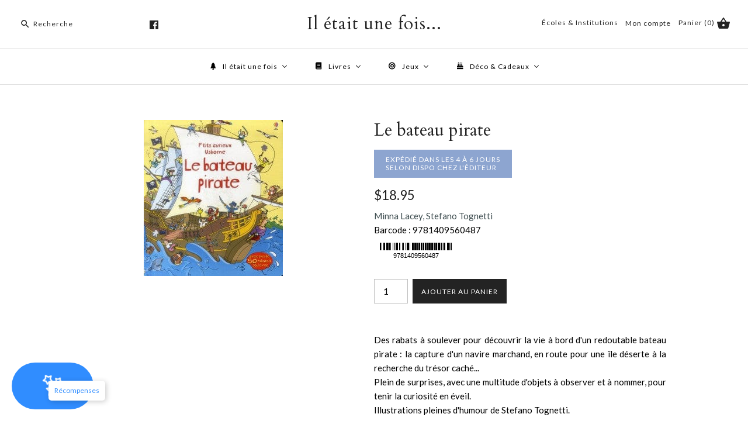

--- FILE ---
content_type: text/html; charset=utf-8
request_url: https://iletait1fois.ca/products/po_adp_20161110_5
body_size: 29198
content:
<!DOCTYPE html>
<html class="no-js">
  <head>
    <!-- Google Tag Manager -->
<script>(function(w,d,s,l,i){w[l]=w[l]||[];w[l].push({'gtm.start':
new Date().getTime(),event:'gtm.js'});var f=d.getElementsByTagName(s)[0],
j=d.createElement(s),dl=l!='dataLayer'?'&l='+l:'';j.async=true;j.src=
'https://www.googletagmanager.com/gtm.js?id='+i+dl;f.parentNode.insertBefore(j,f);
})(window,document,'script','dataLayer','GTM-5LNJPMG');</script>
<!-- End Google Tag Manager -->

    <meta name="google-site-verification" content="evXsRLM_IQFSR74LWOf0fTGXEICHqDRBhfuEGh4G1dU" />
    
<script src="https://apis.google.com/js/platform.js?onload=renderOptIn" async defer></script>

<script>
  window.renderOptIn = function() {
    window.gapi.load('surveyoptin', function() {
      window.gapi.surveyoptin.render(
        {
          // REQUIRED FIELDS
          "merchant_id": 735007008,
          "order_id": "ORDER_ID",
          "email": "CUSTOMER_EMAIL",
          "delivery_country": "COUNTRY_CODE",
          "estimated_delivery_date": "YYYY-MM-DD",

          // OPTIONAL FIELDS
          "products": [{"gtin":"GTIN1"}, {"gtin":"GTIN2"}]
        });
    });
  }
</script>

    <meta name="google-site-verification" content="BMDqqlsXANM-Sc1M2zvc6t4J_I6TiF86yYDQXx4i7XM" />
    <!-- Symmetry 3.2.2 -->
    <meta charset="UTF-8">
    <meta http-equiv="X-UA-Compatible" content="IE=edge,chrome=1">
    <meta name="viewport" content="width=device-width,initial-scale=1.0" />
    <meta name="theme-color" content="#232323">

    

    <title>
      Le bateau pirate &ndash; Il était une fois...
    </title>
    
    <meta name="description" content="Des rabats à soulever pour découvrir la vie à bord d&#39;un redoutable bateau pirate : la capture d&#39;un navire marchand, en route pour une île déserte à la recherche du trésor caché...Plein de surprises, avec une multitude d&#39;objets à observer et à nommer, pour tenir la curiosité en éveil.Illustrations pleines d&#39;humour de St" />
    
  

    
<meta property="og:site_name" content="Il était une fois..." />

    <meta property="og:image" content="http://iletait1fois.ca/cdn/shop/products/d079dbc516e5676402ad751f3fc4d885_1024x1024.jpg?v=1686267247" />
    <meta property="og:description" content="Des rabats à soulever pour découvrir la vie à bord d&#39;un redoutable bateau pirate : la capture d&#39;un navire marchand,..." />
    <meta property="og:title" content="Le bateau pirate - Il était une fois..." />
    <meta property="og:type" content="product" />
    <meta property="og:url" content="https://iletait1fois.ca/products/po_adp_20161110_5" />
    <meta property="og:price:amount" content="18.95" />
    <meta property="og:price:currency" content="CAD" />
    <meta property="og:availability" content="instock" />

    
 



  <meta name="twitter:card" content="summary">


  <meta name="twitter:title" content="Le bateau pirate">
  <meta name="twitter:description" content="Des rabats à soulever pour découvrir la vie à bord d&#39;un redoutable bateau pirate : la capture d&#39;un navire marchand, en route pour une île déserte à la recherche du trésor caché...Plein de surprises, a">
  <meta name="twitter:image" content="https://iletait1fois.ca/cdn/shop/products/d079dbc516e5676402ad751f3fc4d885_600x600.jpg?v=1686267247">
  <meta name="twitter:image:width" content="600">
  <meta name="twitter:image:height" content="600">



    



<link href="//fonts.googleapis.com/css?family=Lato:400,700|Cardo:400,400italic,700|Cardo:400,400italic,700|Lato:400,700|Lato:400,700" rel="stylesheet" type="text/css">


    <link href="//iletait1fois.ca/cdn/shop/t/35/assets/styles.scss.css?v=50260000116879148831696091131" rel="stylesheet" type="text/css" media="all" />

    

    <script src="//ajax.googleapis.com/ajax/libs/jquery/1.8/jquery.min.js" type="text/javascript"></script>
    <script src="//iletait1fois.ca/cdn/shopifycloud/storefront/assets/themes_support/api.jquery-7ab1a3a4.js" type="text/javascript"></script>
    <script>
      Shopify.money_format = "${{amount}}";
      window.theme = window.theme || {};
      theme.jQuery = jQuery;
      theme.money_format = "${{amount}}";
      theme.money_container = 'span.theme-money';
      theme.productData = {};
      document.documentElement.className = document.documentElement.className.replace('no-js', '');
    </script>


    <!--<script>
function googleTranslateElementInit() {
new google.translate.TranslateElement({pageLanguage: 'fr', includedLanguages: 'fr,en' , layout: google.translate.TranslateElement.InlineLayout.HORIZONTAL }, 'google_translate_element');
}
</script>
<script type="text/javascript" src="//translate.google.com/translate_a/element.js?cb=googleTranslateElementInit"></script>-->

    <script>window.performance && window.performance.mark && window.performance.mark('shopify.content_for_header.start');</script><meta name="google-site-verification" content="qfkU3DKOWokP0g1DvCCwqQNXbILfgEe2b22gxpt-i7A">
<meta id="shopify-digital-wallet" name="shopify-digital-wallet" content="/15208066/digital_wallets/dialog">
<meta name="shopify-checkout-api-token" content="5947c03eecaa836be8a7f5db7a1af0f9">
<meta id="in-context-paypal-metadata" data-shop-id="15208066" data-venmo-supported="false" data-environment="production" data-locale="en_US" data-paypal-v4="true" data-currency="CAD">
<link rel="alternate" type="application/json+oembed" href="https://iletait1fois.ca/products/po_adp_20161110_5.oembed">
<script async="async" src="/checkouts/internal/preloads.js?locale=en-CA"></script>
<link rel="preconnect" href="https://shop.app" crossorigin="anonymous">
<script async="async" src="https://shop.app/checkouts/internal/preloads.js?locale=en-CA&shop_id=15208066" crossorigin="anonymous"></script>
<script id="shopify-features" type="application/json">{"accessToken":"5947c03eecaa836be8a7f5db7a1af0f9","betas":["rich-media-storefront-analytics"],"domain":"iletait1fois.ca","predictiveSearch":true,"shopId":15208066,"locale":"en"}</script>
<script>var Shopify = Shopify || {};
Shopify.shop = "il-etait-1-fois.myshopify.com";
Shopify.locale = "en";
Shopify.currency = {"active":"CAD","rate":"1.0"};
Shopify.country = "CA";
Shopify.theme = {"name":"FirstWire Symmetry -Live-21-02-2022","id":131019276510,"schema_name":"Symmetry","schema_version":"3.2.2","theme_store_id":null,"role":"main"};
Shopify.theme.handle = "null";
Shopify.theme.style = {"id":null,"handle":null};
Shopify.cdnHost = "iletait1fois.ca/cdn";
Shopify.routes = Shopify.routes || {};
Shopify.routes.root = "/";</script>
<script type="module">!function(o){(o.Shopify=o.Shopify||{}).modules=!0}(window);</script>
<script>!function(o){function n(){var o=[];function n(){o.push(Array.prototype.slice.apply(arguments))}return n.q=o,n}var t=o.Shopify=o.Shopify||{};t.loadFeatures=n(),t.autoloadFeatures=n()}(window);</script>
<script>
  window.ShopifyPay = window.ShopifyPay || {};
  window.ShopifyPay.apiHost = "shop.app\/pay";
  window.ShopifyPay.redirectState = null;
</script>
<script id="shop-js-analytics" type="application/json">{"pageType":"product"}</script>
<script defer="defer" async type="module" src="//iletait1fois.ca/cdn/shopifycloud/shop-js/modules/v2/client.init-shop-cart-sync_C5BV16lS.en.esm.js"></script>
<script defer="defer" async type="module" src="//iletait1fois.ca/cdn/shopifycloud/shop-js/modules/v2/chunk.common_CygWptCX.esm.js"></script>
<script type="module">
  await import("//iletait1fois.ca/cdn/shopifycloud/shop-js/modules/v2/client.init-shop-cart-sync_C5BV16lS.en.esm.js");
await import("//iletait1fois.ca/cdn/shopifycloud/shop-js/modules/v2/chunk.common_CygWptCX.esm.js");

  window.Shopify.SignInWithShop?.initShopCartSync?.({"fedCMEnabled":true,"windoidEnabled":true});

</script>
<script>
  window.Shopify = window.Shopify || {};
  if (!window.Shopify.featureAssets) window.Shopify.featureAssets = {};
  window.Shopify.featureAssets['shop-js'] = {"shop-cart-sync":["modules/v2/client.shop-cart-sync_ZFArdW7E.en.esm.js","modules/v2/chunk.common_CygWptCX.esm.js"],"init-fed-cm":["modules/v2/client.init-fed-cm_CmiC4vf6.en.esm.js","modules/v2/chunk.common_CygWptCX.esm.js"],"shop-button":["modules/v2/client.shop-button_tlx5R9nI.en.esm.js","modules/v2/chunk.common_CygWptCX.esm.js"],"shop-cash-offers":["modules/v2/client.shop-cash-offers_DOA2yAJr.en.esm.js","modules/v2/chunk.common_CygWptCX.esm.js","modules/v2/chunk.modal_D71HUcav.esm.js"],"init-windoid":["modules/v2/client.init-windoid_sURxWdc1.en.esm.js","modules/v2/chunk.common_CygWptCX.esm.js"],"shop-toast-manager":["modules/v2/client.shop-toast-manager_ClPi3nE9.en.esm.js","modules/v2/chunk.common_CygWptCX.esm.js"],"init-shop-email-lookup-coordinator":["modules/v2/client.init-shop-email-lookup-coordinator_B8hsDcYM.en.esm.js","modules/v2/chunk.common_CygWptCX.esm.js"],"init-shop-cart-sync":["modules/v2/client.init-shop-cart-sync_C5BV16lS.en.esm.js","modules/v2/chunk.common_CygWptCX.esm.js"],"avatar":["modules/v2/client.avatar_BTnouDA3.en.esm.js"],"pay-button":["modules/v2/client.pay-button_FdsNuTd3.en.esm.js","modules/v2/chunk.common_CygWptCX.esm.js"],"init-customer-accounts":["modules/v2/client.init-customer-accounts_DxDtT_ad.en.esm.js","modules/v2/client.shop-login-button_C5VAVYt1.en.esm.js","modules/v2/chunk.common_CygWptCX.esm.js","modules/v2/chunk.modal_D71HUcav.esm.js"],"init-shop-for-new-customer-accounts":["modules/v2/client.init-shop-for-new-customer-accounts_ChsxoAhi.en.esm.js","modules/v2/client.shop-login-button_C5VAVYt1.en.esm.js","modules/v2/chunk.common_CygWptCX.esm.js","modules/v2/chunk.modal_D71HUcav.esm.js"],"shop-login-button":["modules/v2/client.shop-login-button_C5VAVYt1.en.esm.js","modules/v2/chunk.common_CygWptCX.esm.js","modules/v2/chunk.modal_D71HUcav.esm.js"],"init-customer-accounts-sign-up":["modules/v2/client.init-customer-accounts-sign-up_CPSyQ0Tj.en.esm.js","modules/v2/client.shop-login-button_C5VAVYt1.en.esm.js","modules/v2/chunk.common_CygWptCX.esm.js","modules/v2/chunk.modal_D71HUcav.esm.js"],"shop-follow-button":["modules/v2/client.shop-follow-button_Cva4Ekp9.en.esm.js","modules/v2/chunk.common_CygWptCX.esm.js","modules/v2/chunk.modal_D71HUcav.esm.js"],"checkout-modal":["modules/v2/client.checkout-modal_BPM8l0SH.en.esm.js","modules/v2/chunk.common_CygWptCX.esm.js","modules/v2/chunk.modal_D71HUcav.esm.js"],"lead-capture":["modules/v2/client.lead-capture_Bi8yE_yS.en.esm.js","modules/v2/chunk.common_CygWptCX.esm.js","modules/v2/chunk.modal_D71HUcav.esm.js"],"shop-login":["modules/v2/client.shop-login_D6lNrXab.en.esm.js","modules/v2/chunk.common_CygWptCX.esm.js","modules/v2/chunk.modal_D71HUcav.esm.js"],"payment-terms":["modules/v2/client.payment-terms_CZxnsJam.en.esm.js","modules/v2/chunk.common_CygWptCX.esm.js","modules/v2/chunk.modal_D71HUcav.esm.js"]};
</script>
<script>(function() {
  var isLoaded = false;
  function asyncLoad() {
    if (isLoaded) return;
    isLoaded = true;
    var urls = ["\/\/d1liekpayvooaz.cloudfront.net\/apps\/customizery\/customizery.js?shop=il-etait-1-fois.myshopify.com","https:\/\/chimpstatic.com\/mcjs-connected\/js\/users\/79cd0e620c801cb204f5dec03\/a45f9dd0386a9b8a4c97cc9c9.js?shop=il-etait-1-fois.myshopify.com","https:\/\/cdn.shopify.com\/s\/files\/1\/1520\/8066\/t\/35\/assets\/globo.formbuilder.init.js?v=1645423920\u0026shop=il-etait-1-fois.myshopify.com"];
    for (var i = 0; i < urls.length; i++) {
      var s = document.createElement('script');
      s.type = 'text/javascript';
      s.async = true;
      s.src = urls[i];
      var x = document.getElementsByTagName('script')[0];
      x.parentNode.insertBefore(s, x);
    }
  };
  if(window.attachEvent) {
    window.attachEvent('onload', asyncLoad);
  } else {
    window.addEventListener('load', asyncLoad, false);
  }
})();</script>
<script id="__st">var __st={"a":15208066,"offset":-18000,"reqid":"a8654240-92fe-4683-a2e1-331f33da7676-1768831974","pageurl":"iletait1fois.ca\/products\/po_adp_20161110_5","u":"0ebeded50e2f","p":"product","rtyp":"product","rid":9542999364};</script>
<script>window.ShopifyPaypalV4VisibilityTracking = true;</script>
<script id="captcha-bootstrap">!function(){'use strict';const t='contact',e='account',n='new_comment',o=[[t,t],['blogs',n],['comments',n],[t,'customer']],c=[[e,'customer_login'],[e,'guest_login'],[e,'recover_customer_password'],[e,'create_customer']],r=t=>t.map((([t,e])=>`form[action*='/${t}']:not([data-nocaptcha='true']) input[name='form_type'][value='${e}']`)).join(','),a=t=>()=>t?[...document.querySelectorAll(t)].map((t=>t.form)):[];function s(){const t=[...o],e=r(t);return a(e)}const i='password',u='form_key',d=['recaptcha-v3-token','g-recaptcha-response','h-captcha-response',i],f=()=>{try{return window.sessionStorage}catch{return}},m='__shopify_v',_=t=>t.elements[u];function p(t,e,n=!1){try{const o=window.sessionStorage,c=JSON.parse(o.getItem(e)),{data:r}=function(t){const{data:e,action:n}=t;return t[m]||n?{data:e,action:n}:{data:t,action:n}}(c);for(const[e,n]of Object.entries(r))t.elements[e]&&(t.elements[e].value=n);n&&o.removeItem(e)}catch(o){console.error('form repopulation failed',{error:o})}}const l='form_type',E='cptcha';function T(t){t.dataset[E]=!0}const w=window,h=w.document,L='Shopify',v='ce_forms',y='captcha';let A=!1;((t,e)=>{const n=(g='f06e6c50-85a8-45c8-87d0-21a2b65856fe',I='https://cdn.shopify.com/shopifycloud/storefront-forms-hcaptcha/ce_storefront_forms_captcha_hcaptcha.v1.5.2.iife.js',D={infoText:'Protected by hCaptcha',privacyText:'Privacy',termsText:'Terms'},(t,e,n)=>{const o=w[L][v],c=o.bindForm;if(c)return c(t,g,e,D).then(n);var r;o.q.push([[t,g,e,D],n]),r=I,A||(h.body.append(Object.assign(h.createElement('script'),{id:'captcha-provider',async:!0,src:r})),A=!0)});var g,I,D;w[L]=w[L]||{},w[L][v]=w[L][v]||{},w[L][v].q=[],w[L][y]=w[L][y]||{},w[L][y].protect=function(t,e){n(t,void 0,e),T(t)},Object.freeze(w[L][y]),function(t,e,n,w,h,L){const[v,y,A,g]=function(t,e,n){const i=e?o:[],u=t?c:[],d=[...i,...u],f=r(d),m=r(i),_=r(d.filter((([t,e])=>n.includes(e))));return[a(f),a(m),a(_),s()]}(w,h,L),I=t=>{const e=t.target;return e instanceof HTMLFormElement?e:e&&e.form},D=t=>v().includes(t);t.addEventListener('submit',(t=>{const e=I(t);if(!e)return;const n=D(e)&&!e.dataset.hcaptchaBound&&!e.dataset.recaptchaBound,o=_(e),c=g().includes(e)&&(!o||!o.value);(n||c)&&t.preventDefault(),c&&!n&&(function(t){try{if(!f())return;!function(t){const e=f();if(!e)return;const n=_(t);if(!n)return;const o=n.value;o&&e.removeItem(o)}(t);const e=Array.from(Array(32),(()=>Math.random().toString(36)[2])).join('');!function(t,e){_(t)||t.append(Object.assign(document.createElement('input'),{type:'hidden',name:u})),t.elements[u].value=e}(t,e),function(t,e){const n=f();if(!n)return;const o=[...t.querySelectorAll(`input[type='${i}']`)].map((({name:t})=>t)),c=[...d,...o],r={};for(const[a,s]of new FormData(t).entries())c.includes(a)||(r[a]=s);n.setItem(e,JSON.stringify({[m]:1,action:t.action,data:r}))}(t,e)}catch(e){console.error('failed to persist form',e)}}(e),e.submit())}));const S=(t,e)=>{t&&!t.dataset[E]&&(n(t,e.some((e=>e===t))),T(t))};for(const o of['focusin','change'])t.addEventListener(o,(t=>{const e=I(t);D(e)&&S(e,y())}));const B=e.get('form_key'),M=e.get(l),P=B&&M;t.addEventListener('DOMContentLoaded',(()=>{const t=y();if(P)for(const e of t)e.elements[l].value===M&&p(e,B);[...new Set([...A(),...v().filter((t=>'true'===t.dataset.shopifyCaptcha))])].forEach((e=>S(e,t)))}))}(h,new URLSearchParams(w.location.search),n,t,e,['guest_login'])})(!0,!0)}();</script>
<script integrity="sha256-4kQ18oKyAcykRKYeNunJcIwy7WH5gtpwJnB7kiuLZ1E=" data-source-attribution="shopify.loadfeatures" defer="defer" src="//iletait1fois.ca/cdn/shopifycloud/storefront/assets/storefront/load_feature-a0a9edcb.js" crossorigin="anonymous"></script>
<script crossorigin="anonymous" defer="defer" src="//iletait1fois.ca/cdn/shopifycloud/storefront/assets/shopify_pay/storefront-65b4c6d7.js?v=20250812"></script>
<script data-source-attribution="shopify.dynamic_checkout.dynamic.init">var Shopify=Shopify||{};Shopify.PaymentButton=Shopify.PaymentButton||{isStorefrontPortableWallets:!0,init:function(){window.Shopify.PaymentButton.init=function(){};var t=document.createElement("script");t.src="https://iletait1fois.ca/cdn/shopifycloud/portable-wallets/latest/portable-wallets.en.js",t.type="module",document.head.appendChild(t)}};
</script>
<script data-source-attribution="shopify.dynamic_checkout.buyer_consent">
  function portableWalletsHideBuyerConsent(e){var t=document.getElementById("shopify-buyer-consent"),n=document.getElementById("shopify-subscription-policy-button");t&&n&&(t.classList.add("hidden"),t.setAttribute("aria-hidden","true"),n.removeEventListener("click",e))}function portableWalletsShowBuyerConsent(e){var t=document.getElementById("shopify-buyer-consent"),n=document.getElementById("shopify-subscription-policy-button");t&&n&&(t.classList.remove("hidden"),t.removeAttribute("aria-hidden"),n.addEventListener("click",e))}window.Shopify?.PaymentButton&&(window.Shopify.PaymentButton.hideBuyerConsent=portableWalletsHideBuyerConsent,window.Shopify.PaymentButton.showBuyerConsent=portableWalletsShowBuyerConsent);
</script>
<script data-source-attribution="shopify.dynamic_checkout.cart.bootstrap">document.addEventListener("DOMContentLoaded",(function(){function t(){return document.querySelector("shopify-accelerated-checkout-cart, shopify-accelerated-checkout")}if(t())Shopify.PaymentButton.init();else{new MutationObserver((function(e,n){t()&&(Shopify.PaymentButton.init(),n.disconnect())})).observe(document.body,{childList:!0,subtree:!0})}}));
</script>
<link id="shopify-accelerated-checkout-styles" rel="stylesheet" media="screen" href="https://iletait1fois.ca/cdn/shopifycloud/portable-wallets/latest/accelerated-checkout-backwards-compat.css" crossorigin="anonymous">
<style id="shopify-accelerated-checkout-cart">
        #shopify-buyer-consent {
  margin-top: 1em;
  display: inline-block;
  width: 100%;
}

#shopify-buyer-consent.hidden {
  display: none;
}

#shopify-subscription-policy-button {
  background: none;
  border: none;
  padding: 0;
  text-decoration: underline;
  font-size: inherit;
  cursor: pointer;
}

#shopify-subscription-policy-button::before {
  box-shadow: none;
}

      </style>

<script>window.performance && window.performance.mark && window.performance.mark('shopify.content_for_header.end');</script>

    
    
    <!-- "snippets/weglot_hreftags.liquid" was not rendered, the associated app was uninstalled -->
    
    <!-- "snippets/weglot_switcher.liquid" was not rendered, the associated app was uninstalled --> 
  <!-- "snippets/booster-common.liquid" was not rendered, the associated app was uninstalled -->
    <!-- Google Tag Manager -->

<script>(function(w,d,s,l,i){w[l]=w[l]||[];w[l].push({'gtm.start':

new Date().getTime(),event:'gtm.js'});var f=d.getElementsByTagName(s)[0],

j=d.createElement(s),dl=l!='dataLayer'?'&l='+l:'';j.async=true;j.src=

'https://www.googletagmanager.com/gtm.js?id='+i+dl;f.parentNode.insertBefore(j,f);

})(window,document,'script','dataLayer','GTM-N4RM6ZW');</script>
<!--End-->


    

<script>
	var Globo = Globo || {};
    var globoFormbuilderRecaptchaInit = function(){};
    Globo.FormBuilder = Globo.FormBuilder || {};
    Globo.FormBuilder.url = "https://form.globosoftware.net";
    Globo.FormBuilder.shop = {
        settings : {
            reCaptcha : {
                siteKey : ''
            },
            hideWaterMark : false,
            encryptionFormId : true,
            copyright: 'Powered by G: <a href="https://apps.shopify.com/form-builder-contact-form" target="_blank">Form Builder</a>',
            scrollTop: true
        },
        pricing:{
            features:{
                fileUpload : 2,
                removeCopyright : false,
                bulkOrderForm: false,
                cartForm: false,
            }
        },
        configuration: {
            money_format:  "${{amount}}"
        },
        encryption_form_id : true
    };
    Globo.FormBuilder.forms = [];

    
    Globo.FormBuilder.page = {
        title : document.title,
        href : window.location.href,
        type: "product"
    };
    Globo.FormBuilder.assetFormUrls = [];
            Globo.FormBuilder.assetFormUrls[72486] = "//iletait1fois.ca/cdn/shop/t/35/assets/globo.formbuilder.data.72486.js?v=93240745962743175051645426947";
            
</script>

<link rel="preload" href="//iletait1fois.ca/cdn/shop/t/35/assets/globo.formbuilder.css?v=41083919034925090011645423909" as="style" onload="this.onload=null;this.rel='stylesheet'">
<noscript><link rel="stylesheet" href="//iletait1fois.ca/cdn/shop/t/35/assets/globo.formbuilder.css?v=41083919034925090011645423909"></noscript>
<link rel="stylesheet" href="//iletait1fois.ca/cdn/shop/t/35/assets/globo.formbuilder.css?v=41083919034925090011645423909">


<script>
    Globo.FormBuilder.__webpack_public_path__ = "//iletait1fois.ca/cdn/shop/t/35/assets/"
</script>
<script src="//iletait1fois.ca/cdn/shop/t/35/assets/globo.formbuilder.index.js?v=53171278993262819011646742765" defer></script>


    <title>

Le bateau pirate &ndash; Il était une fois...

</title>



<meta name="description" content="Des rabats à soulever pour découvrir la vie à bord d&#39;un redoutable bateau pirate : la capture d&#39;un navire marchand, en route pour une île déserte à la recherche du trésor caché...Plein de surprises, avec une multitude d&#39;objets à observer et à nommer, pour tenir la curiosité en éveil.Illustrations pleines d&#39;humour de St" />



 
    <link rel="canonical" href="https://iletait1fois.ca/products/po_adp_20161110_5" />


<!-- BEGIN app block: shopify://apps/buddha-mega-menu-navigation/blocks/megamenu/dbb4ce56-bf86-4830-9b3d-16efbef51c6f -->
<script>
        var productImageAndPrice = [],
            collectionImages = [],
            articleImages = [],
            mmLivIcons = false,
            mmFlipClock = false,
            mmFixesUseJquery = false,
            mmNumMMI = 4,
            mmSchemaTranslation = {},
            mmMenuStrings =  [] ,
            mmShopLocale = "en",
            mmShopLocaleCollectionsRoute = "/collections",
            mmSchemaDesignJSON = [{"action":"menu-select","value":"main-menu"},{"action":"design","setting":"vertical_contact_left_alt_color","value":"#333333"},{"action":"design","setting":"vertical_contact_right_btn_bg_color","value":"#333333"},{"action":"design","setting":"vertical_addtocart_background_color","value":"#333333"},{"action":"design","setting":"vertical_background_color","value":"#017b86"},{"action":"design","setting":"vertical_countdown_background_color","value":"#333333"},{"action":"design","setting":"vertical_countdown_color","value":"#ffffff"},{"action":"design","setting":"vertical_addtocart_text_color","value":"#ffffff"},{"action":"design","setting":"vertical_addtocart_enable","value":"true"},{"action":"design","setting":"vertical_contact_right_btn_text_color","value":"#ffffff"},{"action":"design","setting":"vertical_price_color","value":"#ffffff"},{"action":"design","setting":"vertical_link_hover_color","value":"#ffffff"},{"action":"design","setting":"vertical_text_color","value":"#ffffff"},{"action":"design","setting":"vertical_font_size","value":"13px"},{"action":"design","setting":"vertical_font_family","value":"Default"},{"action":"design","setting":"countdown_background_color","value":"#333333"},{"action":"design","setting":"countdown_color","value":"#ffffff"},{"action":"design","setting":"addtocart_background_hover_color","value":"#0da19a"},{"action":"design","setting":"addtocart_text_hover_color","value":"#ffffff"},{"action":"design","setting":"addtocart_background_color","value":"#ffffff"},{"action":"design","setting":"addtocart_text_color","value":"#333333"},{"action":"design","setting":"addtocart_enable","value":"true"},{"action":"design","setting":"contact_left_text_color","value":"#f1f1f0"},{"action":"design","setting":"contact_left_alt_color","value":"#CCCCCC"},{"action":"design","setting":"contact_left_bg_color","value":"#3A3A3A"},{"action":"design","setting":"contact_right_btn_bg_color","value":"#3A3A3A"},{"action":"design","setting":"contact_right_btn_text_color","value":"#ffffff"},{"action":"design","setting":"price_color","value":"#0da19a"},{"action":"design","setting":"background_color","value":"#ffffff"},{"action":"design","setting":"background_hover_color","value":"#f9f9f9"},{"action":"design","setting":"link_hover_color","value":"#0da19a"},{"action":"design","setting":"text_color","value":"#222222"},{"action":"design","setting":"font_size","value":"13px"},{"action":"design","setting":"font_family","value":"Default"}],
            mmDomChangeSkipUl = "",
            buddhaMegaMenuShop = "il-etait-1-fois.myshopify.com",
            mmWireframeCompression = "0",
            mmExtensionAssetUrl = "https://cdn.shopify.com/extensions/019abe06-4a3f-7763-88da-170e1b54169b/mega-menu-151/assets/";var bestSellersHTML = '';var newestProductsHTML = '';/* get link lists api */
        var linkLists={"main-menu" : {"title":"Main menu", "items":["/","/pages/contact-us",]},"footer" : {"title":"Footer menu", "items":["/search","/pages/about-us","/pages/contact-us",]},"gift-wrapping" : {"title":"Gift wrapping", "items":["/products/gift-wrapping",]},"customer-account-main-menu" : {"title":"Customer account main menu", "items":["/","https://shopify.com/15208066/account/orders?locale=en&amp;region_country=CA",]},};/*ENDPARSE*/

        

        /* set product prices *//* get the collection images *//* get the article images *//* customer fixes */
        var mmThemeFixesAfter = function(){ mmForEach(tempMenuObject.u, "#main-nav>.multi-level-nav>.tier-1 li.buddha-menu-item>a.has-children", function(el){ el.classList.remove("has-children"); }); /*user request 25998*/ mmAddStyle(" .horizontal-mega-menu li.buddha-menu-item { z-index: 3998 !important; } .horizontal-mega-menu li.buddha-menu-item:hover { z-index: 3999 !important; } .horizontal-mega-menu li.buddha-menu-item.mega-hover { z-index: 3999 !important; } ","themeScript"); }; 
        

        var mmWireframe = {"html" : "<li class=\"buddha-menu-item\" itemId=\"brEMr\"  ><a data-href=\"/collections\" href=\"/collections\" aria-label=\"Il était une fois\" data-no-instant=\"\" onclick=\"mmGoToPage(this, event); return false;\"  ><i class=\"mm-icon static fa fa-tree\" aria-hidden=\"true\"></i><span class=\"mm-title\">Il était une fois</span><i class=\"mm-arrow mm-angle-down\" aria-hidden=\"true\"></i><span class=\"toggle-menu-btn\" style=\"display:none;\" title=\"Toggle menu\" onclick=\"return toggleSubmenu(this)\"><span class=\"mm-arrow-icon\"><span class=\"bar-one\"></span><span class=\"bar-two\"></span></span></span></a><ul class=\"mm-submenu tree  small \"><li data-href=\"/collections/livres\" href=\"/collections/livres\" aria-label=\"Livres\" data-no-instant=\"\" onclick=\"mmGoToPage(this, event); return false;\"  ><a data-href=\"/collections/livres\" href=\"/collections/livres\" aria-label=\"Livres\" data-no-instant=\"\" onclick=\"mmGoToPage(this, event); return false;\"  ><span class=\"mm-title\">Livres</span><i class=\"mm-arrow mm-angle-down\" aria-hidden=\"true\"></i><span class=\"toggle-menu-btn\" style=\"display:none;\" title=\"Toggle menu\" onclick=\"return toggleSubmenu(this)\"><span class=\"mm-arrow-icon\"><span class=\"bar-one\"></span><span class=\"bar-two\"></span></span></span></a><ul class=\"mm-submenu tree  small \"><li data-href=\"/collections/litterature\" href=\"/collections/litterature\" aria-label=\"Littérature\" data-no-instant=\"\" onclick=\"mmGoToPage(this, event); return false;\"  ><a data-href=\"/collections/litterature\" href=\"/collections/litterature\" aria-label=\"Littérature\" data-no-instant=\"\" onclick=\"mmGoToPage(this, event); return false;\"  ><span class=\"mm-title\">Littérature</span><i class=\"mm-arrow mm-angle-down\" aria-hidden=\"true\"></i><span class=\"toggle-menu-btn\" style=\"display:none;\" title=\"Toggle menu\" onclick=\"return toggleSubmenu(this)\"><span class=\"mm-arrow-icon\"><span class=\"bar-one\"></span><span class=\"bar-two\"></span></span></span></a><ul class=\"mm-submenu tree  small mm-last-level\"><li data-href=\"/collections/roman\" href=\"/collections/roman\" aria-label=\"Roman\" data-no-instant=\"\" onclick=\"mmGoToPage(this, event); return false;\"  ><a data-href=\"/collections/roman\" href=\"/collections/roman\" aria-label=\"Roman\" data-no-instant=\"\" onclick=\"mmGoToPage(this, event); return false;\"  ><span class=\"mm-title\">Roman</span></a></li><li data-href=\"/collections/polars-thriller\" href=\"/collections/polars-thriller\" aria-label=\"Polar & Thriller\" data-no-instant=\"\" onclick=\"mmGoToPage(this, event); return false;\"  ><a data-href=\"/collections/polars-thriller\" href=\"/collections/polars-thriller\" aria-label=\"Polar & Thriller\" data-no-instant=\"\" onclick=\"mmGoToPage(this, event); return false;\"  ><span class=\"mm-title\">Polar & Thriller</span></a></li><li data-href=\"/collections/fantasy-sf\" href=\"/collections/fantasy-sf\" aria-label=\"Fantasy & Science Fiction\" data-no-instant=\"\" onclick=\"mmGoToPage(this, event); return false;\"  ><a data-href=\"/collections/fantasy-sf\" href=\"/collections/fantasy-sf\" aria-label=\"Fantasy & Science Fiction\" data-no-instant=\"\" onclick=\"mmGoToPage(this, event); return false;\"  ><span class=\"mm-title\">Fantasy & Science Fiction</span></a></li><li data-href=\"/collections/poesie\" href=\"/collections/poesie\" aria-label=\"Poésie\" data-no-instant=\"\" onclick=\"mmGoToPage(this, event); return false;\"  ><a data-href=\"/collections/poesie\" href=\"/collections/poesie\" aria-label=\"Poésie\" data-no-instant=\"\" onclick=\"mmGoToPage(this, event); return false;\"  ><span class=\"mm-title\">Poésie</span></a></li><li data-href=\"/collections/theatre\" href=\"/collections/theatre\" aria-label=\"Théatre\" data-no-instant=\"\" onclick=\"mmGoToPage(this, event); return false;\"  ><a data-href=\"/collections/theatre\" href=\"/collections/theatre\" aria-label=\"Théatre\" data-no-instant=\"\" onclick=\"mmGoToPage(this, event); return false;\"  ><span class=\"mm-title\">Théatre</span></a></li></ul></li><li data-href=\"/collections/jeunesse\" href=\"/collections/jeunesse\" aria-label=\"Livres Jeunesse\" data-no-instant=\"\" onclick=\"mmGoToPage(this, event); return false;\"  ><a data-href=\"/collections/jeunesse\" href=\"/collections/jeunesse\" aria-label=\"Livres Jeunesse\" data-no-instant=\"\" onclick=\"mmGoToPage(this, event); return false;\"  ><span class=\"mm-title\">Livres Jeunesse</span><i class=\"mm-arrow mm-angle-down\" aria-hidden=\"true\"></i><span class=\"toggle-menu-btn\" style=\"display:none;\" title=\"Toggle menu\" onclick=\"return toggleSubmenu(this)\"><span class=\"mm-arrow-icon\"><span class=\"bar-one\"></span><span class=\"bar-two\"></span></span></span></a><ul class=\"mm-submenu tree  small mm-last-level\"><li data-href=\"/collections/premier-age\" href=\"/collections/premier-age\" aria-label=\"Livres Premier âge\" data-no-instant=\"\" onclick=\"mmGoToPage(this, event); return false;\"  ><a data-href=\"/collections/premier-age\" href=\"/collections/premier-age\" aria-label=\"Livres Premier âge\" data-no-instant=\"\" onclick=\"mmGoToPage(this, event); return false;\"  ><span class=\"mm-title\">Livres Premier âge</span></a></li><li data-href=\"/collections/debutant\" href=\"/collections/debutant\" aria-label=\"Livres Débutant\" data-no-instant=\"\" onclick=\"mmGoToPage(this, event); return false;\"  ><a data-href=\"/collections/debutant\" href=\"/collections/debutant\" aria-label=\"Livres Débutant\" data-no-instant=\"\" onclick=\"mmGoToPage(this, event); return false;\"  ><span class=\"mm-title\">Livres Débutant</span></a></li><li data-href=\"/collections/intermediaire\" href=\"/collections/intermediaire\" aria-label=\"Livres Intermédiaire\" data-no-instant=\"\" onclick=\"mmGoToPage(this, event); return false;\"  ><a data-href=\"/collections/intermediaire\" href=\"/collections/intermediaire\" aria-label=\"Livres Intermédiaire\" data-no-instant=\"\" onclick=\"mmGoToPage(this, event); return false;\"  ><span class=\"mm-title\">Livres Intermédiaire</span></a></li><li data-href=\"/collections/avance\" href=\"/collections/avance\" aria-label=\"Livres Avancé\" data-no-instant=\"\" onclick=\"mmGoToPage(this, event); return false;\"  ><a data-href=\"/collections/avance\" href=\"/collections/avance\" aria-label=\"Livres Avancé\" data-no-instant=\"\" onclick=\"mmGoToPage(this, event); return false;\"  ><span class=\"mm-title\">Livres Avancé</span></a></li><li data-href=\"/collections/albums\" href=\"/collections/albums\" aria-label=\"Albums\" data-no-instant=\"\" onclick=\"mmGoToPage(this, event); return false;\"  ><a data-href=\"/collections/albums\" href=\"/collections/albums\" aria-label=\"Albums\" data-no-instant=\"\" onclick=\"mmGoToPage(this, event); return false;\"  ><span class=\"mm-title\">Albums</span></a></li><li data-href=\"/collections/livres-cd\" href=\"/collections/livres-cd\" aria-label=\"Livres CD & Musicaux\" data-no-instant=\"\" onclick=\"mmGoToPage(this, event); return false;\"  ><a data-href=\"/collections/livres-cd\" href=\"/collections/livres-cd\" aria-label=\"Livres CD & Musicaux\" data-no-instant=\"\" onclick=\"mmGoToPage(this, event); return false;\"  ><span class=\"mm-title\">Livres CD & Musicaux</span></a></li><li data-href=\"/collections/educatif\" href=\"/collections/educatif\" aria-label=\"Livres Éducatif\" data-no-instant=\"\" onclick=\"mmGoToPage(this, event); return false;\"  ><a data-href=\"/collections/educatif\" href=\"/collections/educatif\" aria-label=\"Livres Éducatif\" data-no-instant=\"\" onclick=\"mmGoToPage(this, event); return false;\"  ><span class=\"mm-title\">Livres Éducatif</span></a></li><li data-href=\"/collections/cherche-et-trouve\" href=\"/collections/cherche-et-trouve\" aria-label=\"Cherche & Trouve\" data-no-instant=\"\" onclick=\"mmGoToPage(this, event); return false;\"  ><a data-href=\"/collections/cherche-et-trouve\" href=\"/collections/cherche-et-trouve\" aria-label=\"Cherche & Trouve\" data-no-instant=\"\" onclick=\"mmGoToPage(this, event); return false;\"  ><span class=\"mm-title\">Cherche & Trouve</span></a></li><li data-href=\"/\" href=\"/\" aria-label=\"Imageries & Documentaires\" data-no-instant=\"\" onclick=\"mmGoToPage(this, event); return false;\"  ><a data-href=\"/\" href=\"/\" aria-label=\"Imageries & Documentaires\" data-no-instant=\"\" onclick=\"mmGoToPage(this, event); return false;\"  ><span class=\"mm-title\">Imageries & Documentaires</span></a></li><li data-href=\"/collections/sante-bien-etre-jeunesse\" href=\"/collections/sante-bien-etre-jeunesse\" aria-label=\"Santé & Bien-être jeunesse\" data-no-instant=\"\" onclick=\"mmGoToPage(this, event); return false;\"  ><a data-href=\"/collections/sante-bien-etre-jeunesse\" href=\"/collections/sante-bien-etre-jeunesse\" aria-label=\"Santé & Bien-être jeunesse\" data-no-instant=\"\" onclick=\"mmGoToPage(this, event); return false;\"  ><span class=\"mm-title\">Santé & Bien-être jeunesse</span></a></li><li data-href=\"/collections/livres-loisirs-creatifs\" href=\"/collections/livres-loisirs-creatifs\" aria-label=\"Livres Jeux & Loisirs Créatifs\" data-no-instant=\"\" onclick=\"mmGoToPage(this, event); return false;\"  ><a data-href=\"/collections/livres-loisirs-creatifs\" href=\"/collections/livres-loisirs-creatifs\" aria-label=\"Livres Jeux & Loisirs Créatifs\" data-no-instant=\"\" onclick=\"mmGoToPage(this, event); return false;\"  ><span class=\"mm-title\">Livres Jeux & Loisirs Créatifs</span></a></li></ul></li><li data-href=\"/collections/bandes-dessinees\" href=\"/collections/bandes-dessinees\" aria-label=\"Bandes-Dessinées\" data-no-instant=\"\" onclick=\"mmGoToPage(this, event); return false;\"  ><a data-href=\"/collections/bandes-dessinees\" href=\"/collections/bandes-dessinees\" aria-label=\"Bandes-Dessinées\" data-no-instant=\"\" onclick=\"mmGoToPage(this, event); return false;\"  ><span class=\"mm-title\">Bandes-Dessinées</span><i class=\"mm-arrow mm-angle-down\" aria-hidden=\"true\"></i><span class=\"toggle-menu-btn\" style=\"display:none;\" title=\"Toggle menu\" onclick=\"return toggleSubmenu(this)\"><span class=\"mm-arrow-icon\"><span class=\"bar-one\"></span><span class=\"bar-two\"></span></span></span></a><ul class=\"mm-submenu tree  small mm-last-level\"><li data-href=\"/collections/pour-tous\" href=\"/collections/pour-tous\" aria-label=\"BD Pour tous\" data-no-instant=\"\" onclick=\"mmGoToPage(this, event); return false;\"  ><a data-href=\"/collections/pour-tous\" href=\"/collections/pour-tous\" aria-label=\"BD Pour tous\" data-no-instant=\"\" onclick=\"mmGoToPage(this, event); return false;\"  ><span class=\"mm-title\">BD Pour tous</span></a></li><li data-href=\"/collections/adultes\" href=\"/collections/adultes\" aria-label=\"BD Adultes\" data-no-instant=\"\" onclick=\"mmGoToPage(this, event); return false;\"  ><a data-href=\"/collections/adultes\" href=\"/collections/adultes\" aria-label=\"BD Adultes\" data-no-instant=\"\" onclick=\"mmGoToPage(this, event); return false;\"  ><span class=\"mm-title\">BD Adultes</span></a></li><li data-href=\"/collections/mangas\" href=\"/collections/mangas\" aria-label=\"Mangas\" data-no-instant=\"\" onclick=\"mmGoToPage(this, event); return false;\"  ><a data-href=\"/collections/mangas\" href=\"/collections/mangas\" aria-label=\"Mangas\" data-no-instant=\"\" onclick=\"mmGoToPage(this, event); return false;\"  ><span class=\"mm-title\">Mangas</span></a></li></ul></li><li data-href=\"/collections/actualite\" href=\"/collections/actualite\" aria-label=\"Actualité\" data-no-instant=\"\" onclick=\"mmGoToPage(this, event); return false;\"  ><a data-href=\"/collections/actualite\" href=\"/collections/actualite\" aria-label=\"Actualité\" data-no-instant=\"\" onclick=\"mmGoToPage(this, event); return false;\"  ><span class=\"mm-title\">Actualité</span><i class=\"mm-arrow mm-angle-down\" aria-hidden=\"true\"></i><span class=\"toggle-menu-btn\" style=\"display:none;\" title=\"Toggle menu\" onclick=\"return toggleSubmenu(this)\"><span class=\"mm-arrow-icon\"><span class=\"bar-one\"></span><span class=\"bar-two\"></span></span></span></a><ul class=\"mm-submenu tree  small mm-last-level\"><li data-href=\"/collections/politique\" href=\"/collections/politique\" aria-label=\"Politique\" data-no-instant=\"\" onclick=\"mmGoToPage(this, event); return false;\"  ><a data-href=\"/collections/politique\" href=\"/collections/politique\" aria-label=\"Politique\" data-no-instant=\"\" onclick=\"mmGoToPage(this, event); return false;\"  ><span class=\"mm-title\">Politique</span></a></li><li data-href=\"/collections/histoire-geo\" href=\"/collections/histoire-geo\" aria-label=\"Histoire & Géo\" data-no-instant=\"\" onclick=\"mmGoToPage(this, event); return false;\"  ><a data-href=\"/collections/histoire-geo\" href=\"/collections/histoire-geo\" aria-label=\"Histoire & Géo\" data-no-instant=\"\" onclick=\"mmGoToPage(this, event); return false;\"  ><span class=\"mm-title\">Histoire & Géo</span></a></li><li data-href=\"/collections/societe\" href=\"/collections/societe\" aria-label=\"Société\" data-no-instant=\"\" onclick=\"mmGoToPage(this, event); return false;\"  ><a data-href=\"/collections/societe\" href=\"/collections/societe\" aria-label=\"Société\" data-no-instant=\"\" onclick=\"mmGoToPage(this, event); return false;\"  ><span class=\"mm-title\">Société</span></a></li><li data-href=\"/collections/biographie\" href=\"/collections/biographie\" aria-label=\"Biographie\" data-no-instant=\"\" onclick=\"mmGoToPage(this, event); return false;\"  ><a data-href=\"/collections/biographie\" href=\"/collections/biographie\" aria-label=\"Biographie\" data-no-instant=\"\" onclick=\"mmGoToPage(this, event); return false;\"  ><span class=\"mm-title\">Biographie</span></a></li><li data-href=\"/collections/sciences\" href=\"/collections/sciences\" aria-label=\"Sciences\" data-no-instant=\"\" onclick=\"mmGoToPage(this, event); return false;\"  ><a data-href=\"/collections/sciences\" href=\"/collections/sciences\" aria-label=\"Sciences\" data-no-instant=\"\" onclick=\"mmGoToPage(this, event); return false;\"  ><span class=\"mm-title\">Sciences</span></a></li><li data-href=\"/collections/arts\" href=\"/collections/arts\" aria-label=\"Arts\" data-no-instant=\"\" onclick=\"mmGoToPage(this, event); return false;\"  ><a data-href=\"/collections/arts\" href=\"/collections/arts\" aria-label=\"Arts\" data-no-instant=\"\" onclick=\"mmGoToPage(this, event); return false;\"  ><span class=\"mm-title\">Arts</span></a></li></ul></li><li data-href=\"/collections/vie-pratique\" href=\"/collections/vie-pratique\" aria-label=\"Vie Pratique\" data-no-instant=\"\" onclick=\"mmGoToPage(this, event); return false;\"  ><a data-href=\"/collections/vie-pratique\" href=\"/collections/vie-pratique\" aria-label=\"Vie Pratique\" data-no-instant=\"\" onclick=\"mmGoToPage(this, event); return false;\"  ><span class=\"mm-title\">Vie Pratique</span><i class=\"mm-arrow mm-angle-down\" aria-hidden=\"true\"></i><span class=\"toggle-menu-btn\" style=\"display:none;\" title=\"Toggle menu\" onclick=\"return toggleSubmenu(this)\"><span class=\"mm-arrow-icon\"><span class=\"bar-one\"></span><span class=\"bar-two\"></span></span></span></a><ul class=\"mm-submenu tree  small mm-last-level\"><li data-href=\"/collections/famille\" href=\"/collections/famille\" aria-label=\"Famille\" data-no-instant=\"\" onclick=\"mmGoToPage(this, event); return false;\"  ><a data-href=\"/collections/famille\" href=\"/collections/famille\" aria-label=\"Famille\" data-no-instant=\"\" onclick=\"mmGoToPage(this, event); return false;\"  ><span class=\"mm-title\">Famille</span></a></li><li data-href=\"/collections/sante-bien-etre\" href=\"/collections/sante-bien-etre\" aria-label=\"Santé & Bien-être\" data-no-instant=\"\" onclick=\"mmGoToPage(this, event); return false;\"  ><a data-href=\"/collections/sante-bien-etre\" href=\"/collections/sante-bien-etre\" aria-label=\"Santé & Bien-être\" data-no-instant=\"\" onclick=\"mmGoToPage(this, event); return false;\"  ><span class=\"mm-title\">Santé & Bien-être</span></a></li><li data-href=\"/collections/nature\" href=\"/collections/nature\" aria-label=\"Nature\" data-no-instant=\"\" onclick=\"mmGoToPage(this, event); return false;\"  ><a data-href=\"/collections/nature\" href=\"/collections/nature\" aria-label=\"Nature\" data-no-instant=\"\" onclick=\"mmGoToPage(this, event); return false;\"  ><span class=\"mm-title\">Nature</span></a></li><li data-href=\"/collections/arts-de-la-table\" href=\"/collections/arts-de-la-table\" aria-label=\"Arts de la Table\" data-no-instant=\"\" onclick=\"mmGoToPage(this, event); return false;\"  ><a data-href=\"/collections/arts-de-la-table\" href=\"/collections/arts-de-la-table\" aria-label=\"Arts de la Table\" data-no-instant=\"\" onclick=\"mmGoToPage(this, event); return false;\"  ><span class=\"mm-title\">Arts de la Table</span></a></li><li data-href=\"/collections/sport-loisirs\" href=\"/collections/sport-loisirs\" aria-label=\"Sports & Loisirs\" data-no-instant=\"\" onclick=\"mmGoToPage(this, event); return false;\"  ><a data-href=\"/collections/sport-loisirs\" href=\"/collections/sport-loisirs\" aria-label=\"Sports & Loisirs\" data-no-instant=\"\" onclick=\"mmGoToPage(this, event); return false;\"  ><span class=\"mm-title\">Sports & Loisirs</span></a></li><li data-href=\"/collections/voyage\" href=\"/collections/voyage\" aria-label=\"Voyages\" data-no-instant=\"\" onclick=\"mmGoToPage(this, event); return false;\"  ><a data-href=\"/collections/voyage\" href=\"/collections/voyage\" aria-label=\"Voyages\" data-no-instant=\"\" onclick=\"mmGoToPage(this, event); return false;\"  ><span class=\"mm-title\">Voyages</span></a></li></ul></li><li data-href=\"/collections/english-books\" href=\"/collections/english-books\" aria-label=\"English Books\" data-no-instant=\"\" onclick=\"mmGoToPage(this, event); return false;\"  ><a data-href=\"/collections/english-books\" href=\"/collections/english-books\" aria-label=\"English Books\" data-no-instant=\"\" onclick=\"mmGoToPage(this, event); return false;\"  ><span class=\"mm-title\">English Books</span><i class=\"mm-arrow mm-angle-down\" aria-hidden=\"true\"></i><span class=\"toggle-menu-btn\" style=\"display:none;\" title=\"Toggle menu\" onclick=\"return toggleSubmenu(this)\"><span class=\"mm-arrow-icon\"><span class=\"bar-one\"></span><span class=\"bar-two\"></span></span></span></a><ul class=\"mm-submenu tree  small mm-last-level\"><li data-href=\"/collections/english-adults\" href=\"/collections/english-adults\" aria-label=\"English Adults\" data-no-instant=\"\" onclick=\"mmGoToPage(this, event); return false;\"  ><a data-href=\"/collections/english-adults\" href=\"/collections/english-adults\" aria-label=\"English Adults\" data-no-instant=\"\" onclick=\"mmGoToPage(this, event); return false;\"  ><span class=\"mm-title\">English Adults</span></a></li><li data-href=\"/collections/english-kids-youth\" href=\"/collections/english-kids-youth\" aria-label=\"English Youth & Teens\" data-no-instant=\"\" onclick=\"mmGoToPage(this, event); return false;\"  ><a data-href=\"/collections/english-kids-youth\" href=\"/collections/english-kids-youth\" aria-label=\"English Youth & Teens\" data-no-instant=\"\" onclick=\"mmGoToPage(this, event); return false;\"  ><span class=\"mm-title\">English Youth & Teens</span></a></li><li data-href=\"/collections/english-graphic-novels\" href=\"/collections/english-graphic-novels\" aria-label=\"English Graphic Novels\" data-no-instant=\"\" onclick=\"mmGoToPage(this, event); return false;\"  ><a data-href=\"/collections/english-graphic-novels\" href=\"/collections/english-graphic-novels\" aria-label=\"English Graphic Novels\" data-no-instant=\"\" onclick=\"mmGoToPage(this, event); return false;\"  ><span class=\"mm-title\">English Graphic Novels</span></a></li><li data-href=\"/collections/english-kids-story-album\" href=\"/collections/english-kids-story-album\" aria-label=\"English Kids Story Albums\" data-no-instant=\"\" onclick=\"mmGoToPage(this, event); return false;\"  ><a data-href=\"/collections/english-kids-story-album\" href=\"/collections/english-kids-story-album\" aria-label=\"English Kids Story Albums\" data-no-instant=\"\" onclick=\"mmGoToPage(this, event); return false;\"  ><span class=\"mm-title\">English Kids Story Albums</span></a></li></ul></li></ul></li><li data-href=\"/collections/jeux\" href=\"/collections/jeux\" aria-label=\"Jeux\" data-no-instant=\"\" onclick=\"mmGoToPage(this, event); return false;\"  ><a data-href=\"/collections/jeux\" href=\"/collections/jeux\" aria-label=\"Jeux\" data-no-instant=\"\" onclick=\"mmGoToPage(this, event); return false;\"  ><span class=\"mm-title\">Jeux</span><i class=\"mm-arrow mm-angle-down\" aria-hidden=\"true\"></i><span class=\"toggle-menu-btn\" style=\"display:none;\" title=\"Toggle menu\" onclick=\"return toggleSubmenu(this)\"><span class=\"mm-arrow-icon\"><span class=\"bar-one\"></span><span class=\"bar-two\"></span></span></span></a><ul class=\"mm-submenu tree  small \"><li data-href=\"/collections/frontpage\" href=\"/collections/frontpage\" aria-label=\"Jeux de Société\" data-no-instant=\"\" onclick=\"mmGoToPage(this, event); return false;\"  ><a data-href=\"/collections/frontpage\" href=\"/collections/frontpage\" aria-label=\"Jeux de Société\" data-no-instant=\"\" onclick=\"mmGoToPage(this, event); return false;\"  ><span class=\"mm-title\">Jeux de Société</span><i class=\"mm-arrow mm-angle-down\" aria-hidden=\"true\"></i><span class=\"toggle-menu-btn\" style=\"display:none;\" title=\"Toggle menu\" onclick=\"return toggleSubmenu(this)\"><span class=\"mm-arrow-icon\"><span class=\"bar-one\"></span><span class=\"bar-two\"></span></span></span></a><ul class=\"mm-submenu tree  small mm-last-level\"><li data-href=\"/collections/jeux-premier-age\" href=\"/collections/jeux-premier-age\" aria-label=\"Jeux de Société Premier âge\" data-no-instant=\"\" onclick=\"mmGoToPage(this, event); return false;\"  ><a data-href=\"/collections/jeux-premier-age\" href=\"/collections/jeux-premier-age\" aria-label=\"Jeux de Société Premier âge\" data-no-instant=\"\" onclick=\"mmGoToPage(this, event); return false;\"  ><span class=\"mm-title\">Jeux de Société Premier âge</span></a></li><li data-href=\"/collections/jeux-debutant\" href=\"/collections/jeux-debutant\" aria-label=\"Jeux de Société Débutant\" data-no-instant=\"\" onclick=\"mmGoToPage(this, event); return false;\"  ><a data-href=\"/collections/jeux-debutant\" href=\"/collections/jeux-debutant\" aria-label=\"Jeux de Société Débutant\" data-no-instant=\"\" onclick=\"mmGoToPage(this, event); return false;\"  ><span class=\"mm-title\">Jeux de Société Débutant</span></a></li><li data-href=\"/collections/jeux-intermediaire\" href=\"/collections/jeux-intermediaire\" aria-label=\"Jeux de Société Famille\" data-no-instant=\"\" onclick=\"mmGoToPage(this, event); return false;\"  ><a data-href=\"/collections/jeux-intermediaire\" href=\"/collections/jeux-intermediaire\" aria-label=\"Jeux de Société Famille\" data-no-instant=\"\" onclick=\"mmGoToPage(this, event); return false;\"  ><span class=\"mm-title\">Jeux de Société Famille</span></a></li><li data-href=\"/collections/jeux-avance\" href=\"/collections/jeux-avance\" aria-label=\"Jeux de Société Avancé\" data-no-instant=\"\" onclick=\"mmGoToPage(this, event); return false;\"  ><a data-href=\"/collections/jeux-avance\" href=\"/collections/jeux-avance\" aria-label=\"Jeux de Société Avancé\" data-no-instant=\"\" onclick=\"mmGoToPage(this, event); return false;\"  ><span class=\"mm-title\">Jeux de Société Avancé</span></a></li></ul></li><li data-href=\"/collections/puzzles\" href=\"/collections/puzzles\" aria-label=\"Puzzles\" data-no-instant=\"\" onclick=\"mmGoToPage(this, event); return false;\"  ><a data-href=\"/collections/puzzles\" href=\"/collections/puzzles\" aria-label=\"Puzzles\" data-no-instant=\"\" onclick=\"mmGoToPage(this, event); return false;\"  ><span class=\"mm-title\">Puzzles</span><i class=\"mm-arrow mm-angle-down\" aria-hidden=\"true\"></i><span class=\"toggle-menu-btn\" style=\"display:none;\" title=\"Toggle menu\" onclick=\"return toggleSubmenu(this)\"><span class=\"mm-arrow-icon\"><span class=\"bar-one\"></span><span class=\"bar-two\"></span></span></span></a><ul class=\"mm-submenu tree  small mm-last-level\"><li data-href=\"/collections/puzzles-0-a-12-pieces\" href=\"/collections/puzzles-0-a-12-pieces\" aria-label=\"Puzzles 0 à 15 pièces\" data-no-instant=\"\" onclick=\"mmGoToPage(this, event); return false;\"  ><a data-href=\"/collections/puzzles-0-a-12-pieces\" href=\"/collections/puzzles-0-a-12-pieces\" aria-label=\"Puzzles 0 à 15 pièces\" data-no-instant=\"\" onclick=\"mmGoToPage(this, event); return false;\"  ><span class=\"mm-title\">Puzzles 0 à 15 pièces</span></a></li><li data-href=\"/collections/puzzles-13-a-36-pieces\" href=\"/collections/puzzles-13-a-36-pieces\" aria-label=\"Puzzles de 16 à 36 pièces\" data-no-instant=\"\" onclick=\"mmGoToPage(this, event); return false;\"  ><a data-href=\"/collections/puzzles-13-a-36-pieces\" href=\"/collections/puzzles-13-a-36-pieces\" aria-label=\"Puzzles de 16 à 36 pièces\" data-no-instant=\"\" onclick=\"mmGoToPage(this, event); return false;\"  ><span class=\"mm-title\">Puzzles de 16 à 36 pièces</span></a></li><li data-href=\"/collections/puzzles-plus-de-36-pieces\" href=\"/collections/puzzles-plus-de-36-pieces\" aria-label=\"Puzzles 54 pièces +\" data-no-instant=\"\" onclick=\"mmGoToPage(this, event); return false;\"  ><a data-href=\"/collections/puzzles-plus-de-36-pieces\" href=\"/collections/puzzles-plus-de-36-pieces\" aria-label=\"Puzzles 54 pièces +\" data-no-instant=\"\" onclick=\"mmGoToPage(this, event); return false;\"  ><span class=\"mm-title\">Puzzles 54 pièces +</span></a></li></ul></li><li data-href=\"/collections/loisirs-creatifs\" href=\"/collections/loisirs-creatifs\" aria-label=\"Loisirs Créatifs\" data-no-instant=\"\" onclick=\"mmGoToPage(this, event); return false;\"  ><a data-href=\"/collections/loisirs-creatifs\" href=\"/collections/loisirs-creatifs\" aria-label=\"Loisirs Créatifs\" data-no-instant=\"\" onclick=\"mmGoToPage(this, event); return false;\"  ><span class=\"mm-title\">Loisirs Créatifs</span><i class=\"mm-arrow mm-angle-down\" aria-hidden=\"true\"></i><span class=\"toggle-menu-btn\" style=\"display:none;\" title=\"Toggle menu\" onclick=\"return toggleSubmenu(this)\"><span class=\"mm-arrow-icon\"><span class=\"bar-one\"></span><span class=\"bar-two\"></span></span></span></a><ul class=\"mm-submenu tree  small mm-last-level\"><li data-href=\"/collections/loisirs-creatifs-debutant\" href=\"/collections/loisirs-creatifs-debutant\" aria-label=\"Loisirs Créatifs Débutant\" data-no-instant=\"\" onclick=\"mmGoToPage(this, event); return false;\"  ><a data-href=\"/collections/loisirs-creatifs-debutant\" href=\"/collections/loisirs-creatifs-debutant\" aria-label=\"Loisirs Créatifs Débutant\" data-no-instant=\"\" onclick=\"mmGoToPage(this, event); return false;\"  ><span class=\"mm-title\">Loisirs Créatifs Débutant</span></a></li><li data-href=\"/collections/loisirs-creatifs-intermediaire\" href=\"/collections/loisirs-creatifs-intermediaire\" aria-label=\"Loisirs Créatifs Intermédiaire\" data-no-instant=\"\" onclick=\"mmGoToPage(this, event); return false;\"  ><a data-href=\"/collections/loisirs-creatifs-intermediaire\" href=\"/collections/loisirs-creatifs-intermediaire\" aria-label=\"Loisirs Créatifs Intermédiaire\" data-no-instant=\"\" onclick=\"mmGoToPage(this, event); return false;\"  ><span class=\"mm-title\">Loisirs Créatifs Intermédiaire</span></a></li><li data-href=\"/collections/loisirs-creatifs-avance\" href=\"/collections/loisirs-creatifs-avance\" aria-label=\"Loisirs Créatifs Avancé\" data-no-instant=\"\" onclick=\"mmGoToPage(this, event); return false;\"  ><a data-href=\"/collections/loisirs-creatifs-avance\" href=\"/collections/loisirs-creatifs-avance\" aria-label=\"Loisirs Créatifs Avancé\" data-no-instant=\"\" onclick=\"mmGoToPage(this, event); return false;\"  ><span class=\"mm-title\">Loisirs Créatifs Avancé</span></a></li><li data-href=\"/collections/loisirs-creatifs-pour-tous\" href=\"/collections/loisirs-creatifs-pour-tous\" aria-label=\"Loisirs créatifs pour tous\" data-no-instant=\"\" onclick=\"mmGoToPage(this, event); return false;\"  ><a data-href=\"/collections/loisirs-creatifs-pour-tous\" href=\"/collections/loisirs-creatifs-pour-tous\" aria-label=\"Loisirs créatifs pour tous\" data-no-instant=\"\" onclick=\"mmGoToPage(this, event); return false;\"  ><span class=\"mm-title\">Loisirs créatifs pour tous</span></a></li></ul></li><li data-href=\"/collections/jeux-educatif\" href=\"/collections/jeux-educatif\" aria-label=\"Jeux Éducatifs\" data-no-instant=\"\" onclick=\"mmGoToPage(this, event); return false;\"  ><a data-href=\"/collections/jeux-educatif\" href=\"/collections/jeux-educatif\" aria-label=\"Jeux Éducatifs\" data-no-instant=\"\" onclick=\"mmGoToPage(this, event); return false;\"  ><span class=\"mm-title\">Jeux Éducatifs</span></a></li><li data-href=\"/collections/cahiers\" href=\"/collections/cahiers\" aria-label=\"Cahiers\" data-no-instant=\"\" onclick=\"mmGoToPage(this, event); return false;\"  ><a data-href=\"/collections/cahiers\" href=\"/collections/cahiers\" aria-label=\"Cahiers\" data-no-instant=\"\" onclick=\"mmGoToPage(this, event); return false;\"  ><span class=\"mm-title\">Cahiers</span><i class=\"mm-arrow mm-angle-down\" aria-hidden=\"true\"></i><span class=\"toggle-menu-btn\" style=\"display:none;\" title=\"Toggle menu\" onclick=\"return toggleSubmenu(this)\"><span class=\"mm-arrow-icon\"><span class=\"bar-one\"></span><span class=\"bar-two\"></span></span></span></a><ul class=\"mm-submenu tree  small mm-last-level\"><li data-href=\"/collections/cahier-dactivites\" href=\"/collections/cahier-dactivites\" aria-label=\"Cahiers d'activités\" data-no-instant=\"\" onclick=\"mmGoToPage(this, event); return false;\"  ><a data-href=\"/collections/cahier-dactivites\" href=\"/collections/cahier-dactivites\" aria-label=\"Cahiers d'activités\" data-no-instant=\"\" onclick=\"mmGoToPage(this, event); return false;\"  ><span class=\"mm-title\">Cahiers d'activités</span></a></li><li data-href=\"/collections/cahiers-de-coloriages\" href=\"/collections/cahiers-de-coloriages\" aria-label=\"Cahiers de coloriages\" data-no-instant=\"\" onclick=\"mmGoToPage(this, event); return false;\"  ><a data-href=\"/collections/cahiers-de-coloriages\" href=\"/collections/cahiers-de-coloriages\" aria-label=\"Cahiers de coloriages\" data-no-instant=\"\" onclick=\"mmGoToPage(this, event); return false;\"  ><span class=\"mm-title\">Cahiers de coloriages</span></a></li></ul></li><li data-href=\"/collections/musiques-instruments\" href=\"/collections/musiques-instruments\" aria-label=\"Musiques & Instruments\" data-no-instant=\"\" onclick=\"mmGoToPage(this, event); return false;\"  ><a data-href=\"/collections/musiques-instruments\" href=\"/collections/musiques-instruments\" aria-label=\"Musiques & Instruments\" data-no-instant=\"\" onclick=\"mmGoToPage(this, event); return false;\"  ><span class=\"mm-title\">Musiques & Instruments</span></a></li><li data-href=\"/collections/jeux-dimitations\" href=\"/collections/jeux-dimitations\" aria-label=\"Jeux d'imitations\" data-no-instant=\"\" onclick=\"mmGoToPage(this, event); return false;\"  ><a data-href=\"/collections/jeux-dimitations\" href=\"/collections/jeux-dimitations\" aria-label=\"Jeux d'imitations\" data-no-instant=\"\" onclick=\"mmGoToPage(this, event); return false;\"  ><span class=\"mm-title\">Jeux d'imitations</span></a></li><li data-href=\"/collections/jeux-de-reflexion\" href=\"/collections/jeux-de-reflexion\" aria-label=\"Jeux de reflexion\" data-no-instant=\"\" onclick=\"mmGoToPage(this, event); return false;\"  ><a data-href=\"/collections/jeux-de-reflexion\" href=\"/collections/jeux-de-reflexion\" aria-label=\"Jeux de reflexion\" data-no-instant=\"\" onclick=\"mmGoToPage(this, event); return false;\"  ><span class=\"mm-title\">Jeux de reflexion</span></a></li><li data-href=\"/collections/jeux-de-constructions\" href=\"/collections/jeux-de-constructions\" aria-label=\"Jeux de constructions\" data-no-instant=\"\" onclick=\"mmGoToPage(this, event); return false;\"  ><a data-href=\"/collections/jeux-de-constructions\" href=\"/collections/jeux-de-constructions\" aria-label=\"Jeux de constructions\" data-no-instant=\"\" onclick=\"mmGoToPage(this, event); return false;\"  ><span class=\"mm-title\">Jeux de constructions</span></a></li><li data-href=\"/collections/jeux-dexterieur\" href=\"/collections/jeux-dexterieur\" aria-label=\"Jeux d'extérieur\" data-no-instant=\"\" onclick=\"mmGoToPage(this, event); return false;\"  ><a data-href=\"/collections/jeux-dexterieur\" href=\"/collections/jeux-dexterieur\" aria-label=\"Jeux d'extérieur\" data-no-instant=\"\" onclick=\"mmGoToPage(this, event); return false;\"  ><span class=\"mm-title\">Jeux d'extérieur</span></a></li></ul></li><li data-href=\"/collections/decorations\" href=\"/collections/decorations\" aria-label=\"Cadeaux\" data-no-instant=\"\" onclick=\"mmGoToPage(this, event); return false;\"  ><a data-href=\"/collections/decorations\" href=\"/collections/decorations\" aria-label=\"Cadeaux\" data-no-instant=\"\" onclick=\"mmGoToPage(this, event); return false;\"  ><span class=\"mm-title\">Cadeaux</span><i class=\"mm-arrow mm-angle-down\" aria-hidden=\"true\"></i><span class=\"toggle-menu-btn\" style=\"display:none;\" title=\"Toggle menu\" onclick=\"return toggleSubmenu(this)\"><span class=\"mm-arrow-icon\"><span class=\"bar-one\"></span><span class=\"bar-two\"></span></span></span></a><ul class=\"mm-submenu tree  small \"><li data-href=\"/collections/papeterie\" href=\"/collections/papeterie\" aria-label=\"Papeterie\" data-no-instant=\"\" onclick=\"mmGoToPage(this, event); return false;\"  ><a data-href=\"/collections/papeterie\" href=\"/collections/papeterie\" aria-label=\"Papeterie\" data-no-instant=\"\" onclick=\"mmGoToPage(this, event); return false;\"  ><span class=\"mm-title\">Papeterie</span><i class=\"mm-arrow mm-angle-down\" aria-hidden=\"true\"></i><span class=\"toggle-menu-btn\" style=\"display:none;\" title=\"Toggle menu\" onclick=\"return toggleSubmenu(this)\"><span class=\"mm-arrow-icon\"><span class=\"bar-one\"></span><span class=\"bar-two\"></span></span></span></a><ul class=\"mm-submenu tree  small mm-last-level\"><li data-href=\"/collections/correspondances\" href=\"/collections/correspondances\" aria-label=\"Correspondances\" data-no-instant=\"\" onclick=\"mmGoToPage(this, event); return false;\"  ><a data-href=\"/collections/correspondances\" href=\"/collections/correspondances\" aria-label=\"Correspondances\" data-no-instant=\"\" onclick=\"mmGoToPage(this, event); return false;\"  ><span class=\"mm-title\">Correspondances</span></a></li><li data-href=\"/collections/carnets\" href=\"/collections/carnets\" aria-label=\"Carnets\" data-no-instant=\"\" onclick=\"mmGoToPage(this, event); return false;\"  ><a data-href=\"/collections/carnets\" href=\"/collections/carnets\" aria-label=\"Carnets\" data-no-instant=\"\" onclick=\"mmGoToPage(this, event); return false;\"  ><span class=\"mm-title\">Carnets</span></a></li><li data-href=\"/collections/calendrier-agenda\" href=\"/collections/calendrier-agenda\" aria-label=\"Calendrier & Agenda\" data-no-instant=\"\" onclick=\"mmGoToPage(this, event); return false;\"  ><a data-href=\"/collections/calendrier-agenda\" href=\"/collections/calendrier-agenda\" aria-label=\"Calendrier & Agenda\" data-no-instant=\"\" onclick=\"mmGoToPage(this, event); return false;\"  ><span class=\"mm-title\">Calendrier & Agenda</span></a></li><li data-href=\"/collections/autres\" href=\"/collections/autres\" aria-label=\"Papeterie divers\" data-no-instant=\"\" onclick=\"mmGoToPage(this, event); return false;\"  ><a data-href=\"/collections/autres\" href=\"/collections/autres\" aria-label=\"Papeterie divers\" data-no-instant=\"\" onclick=\"mmGoToPage(this, event); return false;\"  ><span class=\"mm-title\">Papeterie divers</span></a></li></ul></li><li data-href=\"/collections/decorations-1\" href=\"/collections/decorations-1\" aria-label=\"Décorations\" data-no-instant=\"\" onclick=\"mmGoToPage(this, event); return false;\"  ><a data-href=\"/collections/decorations-1\" href=\"/collections/decorations-1\" aria-label=\"Décorations\" data-no-instant=\"\" onclick=\"mmGoToPage(this, event); return false;\"  ><span class=\"mm-title\">Décorations</span><i class=\"mm-arrow mm-angle-down\" aria-hidden=\"true\"></i><span class=\"toggle-menu-btn\" style=\"display:none;\" title=\"Toggle menu\" onclick=\"return toggleSubmenu(this)\"><span class=\"mm-arrow-icon\"><span class=\"bar-one\"></span><span class=\"bar-two\"></span></span></span></a><ul class=\"mm-submenu tree  small mm-last-level\"><li data-href=\"/collections/enfants\" href=\"/collections/enfants\" aria-label=\"Décorations Enfants\" data-no-instant=\"\" onclick=\"mmGoToPage(this, event); return false;\"  ><a data-href=\"/collections/enfants\" href=\"/collections/enfants\" aria-label=\"Décorations Enfants\" data-no-instant=\"\" onclick=\"mmGoToPage(this, event); return false;\"  ><span class=\"mm-title\">Décorations Enfants</span></a></li><li data-href=\"/collections/maison\" href=\"/collections/maison\" aria-label=\"Décorations Maison\" data-no-instant=\"\" onclick=\"mmGoToPage(this, event); return false;\"  ><a data-href=\"/collections/maison\" href=\"/collections/maison\" aria-label=\"Décorations Maison\" data-no-instant=\"\" onclick=\"mmGoToPage(this, event); return false;\"  ><span class=\"mm-title\">Décorations Maison</span></a></li><li data-href=\"/collections/acessoires\" href=\"/collections/acessoires\" aria-label=\"Accessoires\" data-no-instant=\"\" onclick=\"mmGoToPage(this, event); return false;\"  ><a data-href=\"/collections/acessoires\" href=\"/collections/acessoires\" aria-label=\"Accessoires\" data-no-instant=\"\" onclick=\"mmGoToPage(this, event); return false;\"  ><span class=\"mm-title\">Accessoires</span></a></li><li data-href=\"/collections/gadgets\" href=\"/collections/gadgets\" aria-label=\"Petits objets\" data-no-instant=\"\" onclick=\"mmGoToPage(this, event); return false;\"  ><a data-href=\"/collections/gadgets\" href=\"/collections/gadgets\" aria-label=\"Petits objets\" data-no-instant=\"\" onclick=\"mmGoToPage(this, event); return false;\"  ><span class=\"mm-title\">Petits objets</span></a></li></ul></li><li data-href=\"/collections/produits-alimentaires\" href=\"/collections/produits-alimentaires\" aria-label=\"Douceurs Alimentaires\" data-no-instant=\"\" onclick=\"mmGoToPage(this, event); return false;\"  ><a data-href=\"/collections/produits-alimentaires\" href=\"/collections/produits-alimentaires\" aria-label=\"Douceurs Alimentaires\" data-no-instant=\"\" onclick=\"mmGoToPage(this, event); return false;\"  ><span class=\"mm-title\">Douceurs Alimentaires</span></a></li><li data-href=\"/collections/carte-cadeaux\" href=\"/collections/carte-cadeaux\" aria-label=\"Carte Cadeaux\" data-no-instant=\"\" onclick=\"mmGoToPage(this, event); return false;\"  ><a data-href=\"/collections/carte-cadeaux\" href=\"/collections/carte-cadeaux\" aria-label=\"Carte Cadeaux\" data-no-instant=\"\" onclick=\"mmGoToPage(this, event); return false;\"  ><span class=\"mm-title\">Carte Cadeaux</span></a></li></ul></li></ul></li><li class=\"buddha-menu-item\" itemId=\"dTVQp\"  ><a data-href=\"/collections/livres\" href=\"/collections/livres\" aria-label=\"Livres\" data-no-instant=\"\" onclick=\"mmGoToPage(this, event); return false;\"  ><i class=\"mm-icon static fa fa-book\" aria-hidden=\"true\"></i><span class=\"mm-title\">Livres</span><i class=\"mm-arrow mm-angle-down\" aria-hidden=\"true\"></i><span class=\"toggle-menu-btn\" style=\"display:none;\" title=\"Toggle menu\" onclick=\"return toggleSubmenu(this)\"><span class=\"mm-arrow-icon\"><span class=\"bar-one\"></span><span class=\"bar-two\"></span></span></span></a><ul class=\"mm-submenu tree  small \"><li data-href=\"/collections/litterature\" href=\"/collections/litterature\" aria-label=\"Littérature\" data-no-instant=\"\" onclick=\"mmGoToPage(this, event); return false;\"  ><a data-href=\"/collections/litterature\" href=\"/collections/litterature\" aria-label=\"Littérature\" data-no-instant=\"\" onclick=\"mmGoToPage(this, event); return false;\"  ><span class=\"mm-title\">Littérature</span><i class=\"mm-arrow mm-angle-down\" aria-hidden=\"true\"></i><span class=\"toggle-menu-btn\" style=\"display:none;\" title=\"Toggle menu\" onclick=\"return toggleSubmenu(this)\"><span class=\"mm-arrow-icon\"><span class=\"bar-one\"></span><span class=\"bar-two\"></span></span></span></a><ul class=\"mm-submenu tree  small mm-last-level\"><li data-href=\"/collections/roman\" href=\"/collections/roman\" aria-label=\"Roman\" data-no-instant=\"\" onclick=\"mmGoToPage(this, event); return false;\"  ><a data-href=\"/collections/roman\" href=\"/collections/roman\" aria-label=\"Roman\" data-no-instant=\"\" onclick=\"mmGoToPage(this, event); return false;\"  ><span class=\"mm-title\">Roman</span></a></li><li data-href=\"/collections/polars-thriller\" href=\"/collections/polars-thriller\" aria-label=\"Polars & Thriller\" data-no-instant=\"\" onclick=\"mmGoToPage(this, event); return false;\"  ><a data-href=\"/collections/polars-thriller\" href=\"/collections/polars-thriller\" aria-label=\"Polars & Thriller\" data-no-instant=\"\" onclick=\"mmGoToPage(this, event); return false;\"  ><span class=\"mm-title\">Polars & Thriller</span></a></li><li data-href=\"/collections/fantasy-sf\" href=\"/collections/fantasy-sf\" aria-label=\"Fantasy & Science-Fiction\" data-no-instant=\"\" onclick=\"mmGoToPage(this, event); return false;\"  ><a data-href=\"/collections/fantasy-sf\" href=\"/collections/fantasy-sf\" aria-label=\"Fantasy & Science-Fiction\" data-no-instant=\"\" onclick=\"mmGoToPage(this, event); return false;\"  ><span class=\"mm-title\">Fantasy & Science-Fiction</span></a></li><li data-href=\"/collections/poesie\" href=\"/collections/poesie\" aria-label=\"Poésie\" data-no-instant=\"\" onclick=\"mmGoToPage(this, event); return false;\"  ><a data-href=\"/collections/poesie\" href=\"/collections/poesie\" aria-label=\"Poésie\" data-no-instant=\"\" onclick=\"mmGoToPage(this, event); return false;\"  ><span class=\"mm-title\">Poésie</span></a></li><li data-href=\"/collections/theatre\" href=\"/collections/theatre\" aria-label=\"Théatre\" data-no-instant=\"\" onclick=\"mmGoToPage(this, event); return false;\"  ><a data-href=\"/collections/theatre\" href=\"/collections/theatre\" aria-label=\"Théatre\" data-no-instant=\"\" onclick=\"mmGoToPage(this, event); return false;\"  ><span class=\"mm-title\">Théatre</span></a></li></ul></li><li data-href=\"/collections/jeunesse\" href=\"/collections/jeunesse\" aria-label=\"Littérature  Jeunesse\" data-no-instant=\"\" onclick=\"mmGoToPage(this, event); return false;\"  ><a data-href=\"/collections/jeunesse\" href=\"/collections/jeunesse\" aria-label=\"Littérature  Jeunesse\" data-no-instant=\"\" onclick=\"mmGoToPage(this, event); return false;\"  ><span class=\"mm-title\">Littérature  Jeunesse</span><i class=\"mm-arrow mm-angle-down\" aria-hidden=\"true\"></i><span class=\"toggle-menu-btn\" style=\"display:none;\" title=\"Toggle menu\" onclick=\"return toggleSubmenu(this)\"><span class=\"mm-arrow-icon\"><span class=\"bar-one\"></span><span class=\"bar-two\"></span></span></span></a><ul class=\"mm-submenu tree  small \"><li data-href=\"/collections/premier-age\" href=\"/collections/premier-age\" aria-label=\"Livres Premier âge\" data-no-instant=\"\" onclick=\"mmGoToPage(this, event); return false;\"  ><a data-href=\"/collections/premier-age\" href=\"/collections/premier-age\" aria-label=\"Livres Premier âge\" data-no-instant=\"\" onclick=\"mmGoToPage(this, event); return false;\"  ><span class=\"mm-title\">Livres Premier âge</span></a></li><li data-href=\"/collections/debutant\" href=\"/collections/debutant\" aria-label=\"Livres Débutant\" data-no-instant=\"\" onclick=\"mmGoToPage(this, event); return false;\"  ><a data-href=\"/collections/debutant\" href=\"/collections/debutant\" aria-label=\"Livres Débutant\" data-no-instant=\"\" onclick=\"mmGoToPage(this, event); return false;\"  ><span class=\"mm-title\">Livres Débutant</span></a></li><li data-href=\"/collections/intermediaire\" href=\"/collections/intermediaire\" aria-label=\"Livres Intermédiaire\" data-no-instant=\"\" onclick=\"mmGoToPage(this, event); return false;\"  ><a data-href=\"/collections/intermediaire\" href=\"/collections/intermediaire\" aria-label=\"Livres Intermédiaire\" data-no-instant=\"\" onclick=\"mmGoToPage(this, event); return false;\"  ><span class=\"mm-title\">Livres Intermédiaire</span></a></li><li data-href=\"/collections/avance\" href=\"/collections/avance\" aria-label=\"Livres Avancé\" data-no-instant=\"\" onclick=\"mmGoToPage(this, event); return false;\"  ><a data-href=\"/collections/avance\" href=\"/collections/avance\" aria-label=\"Livres Avancé\" data-no-instant=\"\" onclick=\"mmGoToPage(this, event); return false;\"  ><span class=\"mm-title\">Livres Avancé</span></a></li><li data-href=\"/collections/albums\" href=\"/collections/albums\" aria-label=\"Albums\" data-no-instant=\"\" onclick=\"mmGoToPage(this, event); return false;\"  ><a data-href=\"/collections/albums\" href=\"/collections/albums\" aria-label=\"Albums\" data-no-instant=\"\" onclick=\"mmGoToPage(this, event); return false;\"  ><span class=\"mm-title\">Albums</span><i class=\"mm-arrow mm-angle-down\" aria-hidden=\"true\"></i><span class=\"toggle-menu-btn\" style=\"display:none;\" title=\"Toggle menu\" onclick=\"return toggleSubmenu(this)\"><span class=\"mm-arrow-icon\"><span class=\"bar-one\"></span><span class=\"bar-two\"></span></span></span></a><ul class=\"mm-submenu tree  small mm-last-level\"><li data-href=\"/collections/albums-geant\" href=\"/collections/albums-geant\" aria-label=\"Albums Géant\" data-no-instant=\"\" onclick=\"mmGoToPage(this, event); return false;\"  ><a data-href=\"/collections/albums-geant\" href=\"/collections/albums-geant\" aria-label=\"Albums Géant\" data-no-instant=\"\" onclick=\"mmGoToPage(this, event); return false;\"  ><span class=\"mm-title\">Albums Géant</span></a></li><li data-href=\"/collections/album-poche\" href=\"/collections/album-poche\" aria-label=\"Albums poche\" data-no-instant=\"\" onclick=\"mmGoToPage(this, event); return false;\"  ><a data-href=\"/collections/album-poche\" href=\"/collections/album-poche\" aria-label=\"Albums poche\" data-no-instant=\"\" onclick=\"mmGoToPage(this, event); return false;\"  ><span class=\"mm-title\">Albums poche</span></a></li></ul></li><li data-href=\"/collections/livres-cd\" href=\"/collections/livres-cd\" aria-label=\"Livres CD & Musicaux\" data-no-instant=\"\" onclick=\"mmGoToPage(this, event); return false;\"  ><a data-href=\"/collections/livres-cd\" href=\"/collections/livres-cd\" aria-label=\"Livres CD & Musicaux\" data-no-instant=\"\" onclick=\"mmGoToPage(this, event); return false;\"  ><span class=\"mm-title\">Livres CD & Musicaux</span></a></li><li data-href=\"/collections/educatif\" href=\"/collections/educatif\" aria-label=\"Livres Éducatif\" data-no-instant=\"\" onclick=\"mmGoToPage(this, event); return false;\"  ><a data-href=\"/collections/educatif\" href=\"/collections/educatif\" aria-label=\"Livres Éducatif\" data-no-instant=\"\" onclick=\"mmGoToPage(this, event); return false;\"  ><span class=\"mm-title\">Livres Éducatif</span><i class=\"mm-arrow mm-angle-down\" aria-hidden=\"true\"></i><span class=\"toggle-menu-btn\" style=\"display:none;\" title=\"Toggle menu\" onclick=\"return toggleSubmenu(this)\"><span class=\"mm-arrow-icon\"><span class=\"bar-one\"></span><span class=\"bar-two\"></span></span></span></a><ul class=\"mm-submenu tree  small mm-last-level\"><li data-href=\"/collections/dictionnaires\" href=\"/collections/dictionnaires\" aria-label=\"Dictionnaires & Encyclopédies\" data-no-instant=\"\" onclick=\"mmGoToPage(this, event); return false;\"  ><a data-href=\"/collections/dictionnaires\" href=\"/collections/dictionnaires\" aria-label=\"Dictionnaires & Encyclopédies\" data-no-instant=\"\" onclick=\"mmGoToPage(this, event); return false;\"  ><span class=\"mm-title\">Dictionnaires & Encyclopédies</span></a></li><li data-href=\"/collections/francais-educ\" href=\"/collections/francais-educ\" aria-label=\"Français Educatif\" data-no-instant=\"\" onclick=\"mmGoToPage(this, event); return false;\"  ><a data-href=\"/collections/francais-educ\" href=\"/collections/francais-educ\" aria-label=\"Français Educatif\" data-no-instant=\"\" onclick=\"mmGoToPage(this, event); return false;\"  ><span class=\"mm-title\">Français Educatif</span></a></li><li data-href=\"/collections/mathematiques-educatif\" href=\"/collections/mathematiques-educatif\" aria-label=\"Mathématiques Éducatif\" data-no-instant=\"\" onclick=\"mmGoToPage(this, event); return false;\"  ><a data-href=\"/collections/mathematiques-educatif\" href=\"/collections/mathematiques-educatif\" aria-label=\"Mathématiques Éducatif\" data-no-instant=\"\" onclick=\"mmGoToPage(this, event); return false;\"  ><span class=\"mm-title\">Mathématiques Éducatif</span></a></li><li data-href=\"/collections/professeurs-outils-educatifs\" href=\"/collections/professeurs-outils-educatifs\" aria-label=\"Professeurs: outils éducatifs\" data-no-instant=\"\" onclick=\"mmGoToPage(this, event); return false;\"  ><a data-href=\"/collections/professeurs-outils-educatifs\" href=\"/collections/professeurs-outils-educatifs\" aria-label=\"Professeurs: outils éducatifs\" data-no-instant=\"\" onclick=\"mmGoToPage(this, event); return false;\"  ><span class=\"mm-title\">Professeurs: outils éducatifs</span></a></li></ul></li><li data-href=\"/collections/cherche-et-trouve\" href=\"/collections/cherche-et-trouve\" aria-label=\"Cherche et Trouve\" data-no-instant=\"\" onclick=\"mmGoToPage(this, event); return false;\"  ><a data-href=\"/collections/cherche-et-trouve\" href=\"/collections/cherche-et-trouve\" aria-label=\"Cherche et Trouve\" data-no-instant=\"\" onclick=\"mmGoToPage(this, event); return false;\"  ><span class=\"mm-title\">Cherche et Trouve</span></a></li><li data-href=\"/collections/imagiers-et-documentaires\" href=\"/collections/imagiers-et-documentaires\" aria-label=\"Imagiers et Documentaires\" data-no-instant=\"\" onclick=\"mmGoToPage(this, event); return false;\"  ><a data-href=\"/collections/imagiers-et-documentaires\" href=\"/collections/imagiers-et-documentaires\" aria-label=\"Imagiers et Documentaires\" data-no-instant=\"\" onclick=\"mmGoToPage(this, event); return false;\"  ><span class=\"mm-title\">Imagiers et Documentaires</span><i class=\"mm-arrow mm-angle-down\" aria-hidden=\"true\"></i><span class=\"toggle-menu-btn\" style=\"display:none;\" title=\"Toggle menu\" onclick=\"return toggleSubmenu(this)\"><span class=\"mm-arrow-icon\"><span class=\"bar-one\"></span><span class=\"bar-two\"></span></span></span></a><ul class=\"mm-submenu tree  small mm-last-level\"><li data-href=\"/collections/livres-a-rabats\" href=\"/collections/livres-a-rabats\" aria-label=\"Livres à rabats\" data-no-instant=\"\" onclick=\"mmGoToPage(this, event); return false;\"  ><a data-href=\"/collections/livres-a-rabats\" href=\"/collections/livres-a-rabats\" aria-label=\"Livres à rabats\" data-no-instant=\"\" onclick=\"mmGoToPage(this, event); return false;\"  ><span class=\"mm-title\">Livres à rabats</span></a></li><li data-href=\"/collections/religions-jeunesse\" href=\"/collections/religions-jeunesse\" aria-label=\"Religions & Morale  jeunesse\" data-no-instant=\"\" onclick=\"mmGoToPage(this, event); return false;\"  ><a data-href=\"/collections/religions-jeunesse\" href=\"/collections/religions-jeunesse\" aria-label=\"Religions & Morale  jeunesse\" data-no-instant=\"\" onclick=\"mmGoToPage(this, event); return false;\"  ><span class=\"mm-title\">Religions & Morale  jeunesse</span></a></li><li data-href=\"/collections/sciences-jeunesse\" href=\"/collections/sciences-jeunesse\" aria-label=\"Sciences & Géo Jeunesse\" data-no-instant=\"\" onclick=\"mmGoToPage(this, event); return false;\"  ><a data-href=\"/collections/sciences-jeunesse\" href=\"/collections/sciences-jeunesse\" aria-label=\"Sciences & Géo Jeunesse\" data-no-instant=\"\" onclick=\"mmGoToPage(this, event); return false;\"  ><span class=\"mm-title\">Sciences & Géo Jeunesse</span></a></li><li data-href=\"/collections/histoire-jeunesse\" href=\"/collections/histoire-jeunesse\" aria-label=\"Histoire Jeunesse\" data-no-instant=\"\" onclick=\"mmGoToPage(this, event); return false;\"  ><a data-href=\"/collections/histoire-jeunesse\" href=\"/collections/histoire-jeunesse\" aria-label=\"Histoire Jeunesse\" data-no-instant=\"\" onclick=\"mmGoToPage(this, event); return false;\"  ><span class=\"mm-title\">Histoire Jeunesse</span></a></li><li data-href=\"/collections/docu-histoire-jeunesse\" href=\"/collections/docu-histoire-jeunesse\" aria-label=\"Docu & Sport Jeunesse\" data-no-instant=\"\" onclick=\"mmGoToPage(this, event); return false;\"  ><a data-href=\"/collections/docu-histoire-jeunesse\" href=\"/collections/docu-histoire-jeunesse\" aria-label=\"Docu & Sport Jeunesse\" data-no-instant=\"\" onclick=\"mmGoToPage(this, event); return false;\"  ><span class=\"mm-title\">Docu & Sport Jeunesse</span></a></li><li data-href=\"/collections/docu-internet\" href=\"/collections/docu-internet\" aria-label=\"Internet Jeunesse\" data-no-instant=\"\" onclick=\"mmGoToPage(this, event); return false;\"  ><a data-href=\"/collections/docu-internet\" href=\"/collections/docu-internet\" aria-label=\"Internet Jeunesse\" data-no-instant=\"\" onclick=\"mmGoToPage(this, event); return false;\"  ><span class=\"mm-title\">Internet Jeunesse</span></a></li></ul></li><li data-href=\"/collections/sante-bien-etre-jeunesse\" href=\"/collections/sante-bien-etre-jeunesse\" aria-label=\"Santé & Bien-être jeunesse\" data-no-instant=\"\" onclick=\"mmGoToPage(this, event); return false;\"  ><a data-href=\"/collections/sante-bien-etre-jeunesse\" href=\"/collections/sante-bien-etre-jeunesse\" aria-label=\"Santé & Bien-être jeunesse\" data-no-instant=\"\" onclick=\"mmGoToPage(this, event); return false;\"  ><span class=\"mm-title\">Santé & Bien-être jeunesse</span></a></li><li data-href=\"/collections/livres-loisirs-creatifs\" href=\"/collections/livres-loisirs-creatifs\" aria-label=\"Livres Jeux & Loisirs Créatifs\" data-no-instant=\"\" onclick=\"mmGoToPage(this, event); return false;\"  ><a data-href=\"/collections/livres-loisirs-creatifs\" href=\"/collections/livres-loisirs-creatifs\" aria-label=\"Livres Jeux & Loisirs Créatifs\" data-no-instant=\"\" onclick=\"mmGoToPage(this, event); return false;\"  ><span class=\"mm-title\">Livres Jeux & Loisirs Créatifs</span></a></li></ul></li><li data-href=\"/collections/bandes-dessinees\" href=\"/collections/bandes-dessinees\" aria-label=\"Bandes-Dessinées\" data-no-instant=\"\" onclick=\"mmGoToPage(this, event); return false;\"  ><a data-href=\"/collections/bandes-dessinees\" href=\"/collections/bandes-dessinees\" aria-label=\"Bandes-Dessinées\" data-no-instant=\"\" onclick=\"mmGoToPage(this, event); return false;\"  ><span class=\"mm-title\">Bandes-Dessinées</span><i class=\"mm-arrow mm-angle-down\" aria-hidden=\"true\"></i><span class=\"toggle-menu-btn\" style=\"display:none;\" title=\"Toggle menu\" onclick=\"return toggleSubmenu(this)\"><span class=\"mm-arrow-icon\"><span class=\"bar-one\"></span><span class=\"bar-two\"></span></span></span></a><ul class=\"mm-submenu tree  small mm-last-level\"><li data-href=\"/collections/pour-tous\" href=\"/collections/pour-tous\" aria-label=\"BD pour tous\" data-no-instant=\"\" onclick=\"mmGoToPage(this, event); return false;\"  ><a data-href=\"/collections/pour-tous\" href=\"/collections/pour-tous\" aria-label=\"BD pour tous\" data-no-instant=\"\" onclick=\"mmGoToPage(this, event); return false;\"  ><span class=\"mm-title\">BD pour tous</span></a></li><li data-href=\"/collections/adultes\" href=\"/collections/adultes\" aria-label=\"BD Adultes\" data-no-instant=\"\" onclick=\"mmGoToPage(this, event); return false;\"  ><a data-href=\"/collections/adultes\" href=\"/collections/adultes\" aria-label=\"BD Adultes\" data-no-instant=\"\" onclick=\"mmGoToPage(this, event); return false;\"  ><span class=\"mm-title\">BD Adultes</span></a></li><li data-href=\"/collections/mangas\" href=\"/collections/mangas\" aria-label=\"Mangas\" data-no-instant=\"\" onclick=\"mmGoToPage(this, event); return false;\"  ><a data-href=\"/collections/mangas\" href=\"/collections/mangas\" aria-label=\"Mangas\" data-no-instant=\"\" onclick=\"mmGoToPage(this, event); return false;\"  ><span class=\"mm-title\">Mangas</span></a></li></ul></li><li data-href=\"/collections/actualite\" href=\"/collections/actualite\" aria-label=\"Actualité\" data-no-instant=\"\" onclick=\"mmGoToPage(this, event); return false;\"  ><a data-href=\"/collections/actualite\" href=\"/collections/actualite\" aria-label=\"Actualité\" data-no-instant=\"\" onclick=\"mmGoToPage(this, event); return false;\"  ><span class=\"mm-title\">Actualité</span><i class=\"mm-arrow mm-angle-down\" aria-hidden=\"true\"></i><span class=\"toggle-menu-btn\" style=\"display:none;\" title=\"Toggle menu\" onclick=\"return toggleSubmenu(this)\"><span class=\"mm-arrow-icon\"><span class=\"bar-one\"></span><span class=\"bar-two\"></span></span></span></a><ul class=\"mm-submenu tree  small mm-last-level\"><li data-href=\"/collections/politique\" href=\"/collections/politique\" aria-label=\"Politique\" data-no-instant=\"\" onclick=\"mmGoToPage(this, event); return false;\"  ><a data-href=\"/collections/politique\" href=\"/collections/politique\" aria-label=\"Politique\" data-no-instant=\"\" onclick=\"mmGoToPage(this, event); return false;\"  ><span class=\"mm-title\">Politique</span></a></li><li data-href=\"/collections/histoire-geo\" href=\"/collections/histoire-geo\" aria-label=\"Histoire & Géo\" data-no-instant=\"\" onclick=\"mmGoToPage(this, event); return false;\"  ><a data-href=\"/collections/histoire-geo\" href=\"/collections/histoire-geo\" aria-label=\"Histoire & Géo\" data-no-instant=\"\" onclick=\"mmGoToPage(this, event); return false;\"  ><span class=\"mm-title\">Histoire & Géo</span></a></li><li data-href=\"/collections/societe\" href=\"/collections/societe\" aria-label=\"Société\" data-no-instant=\"\" onclick=\"mmGoToPage(this, event); return false;\"  ><a data-href=\"/collections/societe\" href=\"/collections/societe\" aria-label=\"Société\" data-no-instant=\"\" onclick=\"mmGoToPage(this, event); return false;\"  ><span class=\"mm-title\">Société</span></a></li><li data-href=\"/collections/biographie\" href=\"/collections/biographie\" aria-label=\"Biographie\" data-no-instant=\"\" onclick=\"mmGoToPage(this, event); return false;\"  ><a data-href=\"/collections/biographie\" href=\"/collections/biographie\" aria-label=\"Biographie\" data-no-instant=\"\" onclick=\"mmGoToPage(this, event); return false;\"  ><span class=\"mm-title\">Biographie</span></a></li><li data-href=\"/collections/sciences\" href=\"/collections/sciences\" aria-label=\"Sciences\" data-no-instant=\"\" onclick=\"mmGoToPage(this, event); return false;\"  ><a data-href=\"/collections/sciences\" href=\"/collections/sciences\" aria-label=\"Sciences\" data-no-instant=\"\" onclick=\"mmGoToPage(this, event); return false;\"  ><span class=\"mm-title\">Sciences</span></a></li><li data-href=\"/collections/arts\" href=\"/collections/arts\" aria-label=\"Arts\" data-no-instant=\"\" onclick=\"mmGoToPage(this, event); return false;\"  ><a data-href=\"/collections/arts\" href=\"/collections/arts\" aria-label=\"Arts\" data-no-instant=\"\" onclick=\"mmGoToPage(this, event); return false;\"  ><span class=\"mm-title\">Arts</span></a></li></ul></li><li data-href=\"/collections/vie-pratique\" href=\"/collections/vie-pratique\" aria-label=\"Vie Pratique\" data-no-instant=\"\" onclick=\"mmGoToPage(this, event); return false;\"  ><a data-href=\"/collections/vie-pratique\" href=\"/collections/vie-pratique\" aria-label=\"Vie Pratique\" data-no-instant=\"\" onclick=\"mmGoToPage(this, event); return false;\"  ><span class=\"mm-title\">Vie Pratique</span><i class=\"mm-arrow mm-angle-down\" aria-hidden=\"true\"></i><span class=\"toggle-menu-btn\" style=\"display:none;\" title=\"Toggle menu\" onclick=\"return toggleSubmenu(this)\"><span class=\"mm-arrow-icon\"><span class=\"bar-one\"></span><span class=\"bar-two\"></span></span></span></a><ul class=\"mm-submenu tree  small mm-last-level\"><li data-href=\"/collections/famille\" href=\"/collections/famille\" aria-label=\"Famille\" data-no-instant=\"\" onclick=\"mmGoToPage(this, event); return false;\"  ><a data-href=\"/collections/famille\" href=\"/collections/famille\" aria-label=\"Famille\" data-no-instant=\"\" onclick=\"mmGoToPage(this, event); return false;\"  ><span class=\"mm-title\">Famille</span></a></li><li data-href=\"/collections/sante-bien-etre\" href=\"/collections/sante-bien-etre\" aria-label=\"Santé & Bien-être\" data-no-instant=\"\" onclick=\"mmGoToPage(this, event); return false;\"  ><a data-href=\"/collections/sante-bien-etre\" href=\"/collections/sante-bien-etre\" aria-label=\"Santé & Bien-être\" data-no-instant=\"\" onclick=\"mmGoToPage(this, event); return false;\"  ><span class=\"mm-title\">Santé & Bien-être</span></a></li><li data-href=\"/collections/arts-de-la-table\" href=\"/collections/arts-de-la-table\" aria-label=\"Arts de la Table\" data-no-instant=\"\" onclick=\"mmGoToPage(this, event); return false;\"  ><a data-href=\"/collections/arts-de-la-table\" href=\"/collections/arts-de-la-table\" aria-label=\"Arts de la Table\" data-no-instant=\"\" onclick=\"mmGoToPage(this, event); return false;\"  ><span class=\"mm-title\">Arts de la Table</span></a></li><li data-href=\"/collections/nature\" href=\"/collections/nature\" aria-label=\"Nature\" data-no-instant=\"\" onclick=\"mmGoToPage(this, event); return false;\"  ><a data-href=\"/collections/nature\" href=\"/collections/nature\" aria-label=\"Nature\" data-no-instant=\"\" onclick=\"mmGoToPage(this, event); return false;\"  ><span class=\"mm-title\">Nature</span></a></li><li data-href=\"/collections/sport-loisirs\" href=\"/collections/sport-loisirs\" aria-label=\"Sport & Loisirs\" data-no-instant=\"\" onclick=\"mmGoToPage(this, event); return false;\"  ><a data-href=\"/collections/sport-loisirs\" href=\"/collections/sport-loisirs\" aria-label=\"Sport & Loisirs\" data-no-instant=\"\" onclick=\"mmGoToPage(this, event); return false;\"  ><span class=\"mm-title\">Sport & Loisirs</span></a></li><li data-href=\"/collections/voyage\" href=\"/collections/voyage\" aria-label=\"Voyages\" data-no-instant=\"\" onclick=\"mmGoToPage(this, event); return false;\"  ><a data-href=\"/collections/voyage\" href=\"/collections/voyage\" aria-label=\"Voyages\" data-no-instant=\"\" onclick=\"mmGoToPage(this, event); return false;\"  ><span class=\"mm-title\">Voyages</span></a></li></ul></li><li data-href=\"/collections/english-books\" href=\"/collections/english-books\" aria-label=\"English Books\" data-no-instant=\"\" onclick=\"mmGoToPage(this, event); return false;\"  ><a data-href=\"/collections/english-books\" href=\"/collections/english-books\" aria-label=\"English Books\" data-no-instant=\"\" onclick=\"mmGoToPage(this, event); return false;\"  ><span class=\"mm-title\">English Books</span><i class=\"mm-arrow mm-angle-down\" aria-hidden=\"true\"></i><span class=\"toggle-menu-btn\" style=\"display:none;\" title=\"Toggle menu\" onclick=\"return toggleSubmenu(this)\"><span class=\"mm-arrow-icon\"><span class=\"bar-one\"></span><span class=\"bar-two\"></span></span></span></a><ul class=\"mm-submenu tree  small mm-last-level\"><li data-href=\"/collections/english-adults\" href=\"/collections/english-adults\" aria-label=\"English Adults\" data-no-instant=\"\" onclick=\"mmGoToPage(this, event); return false;\"  ><a data-href=\"/collections/english-adults\" href=\"/collections/english-adults\" aria-label=\"English Adults\" data-no-instant=\"\" onclick=\"mmGoToPage(this, event); return false;\"  ><span class=\"mm-title\">English Adults</span></a></li><li data-href=\"/collections/english-kids-youth\" href=\"/collections/english-kids-youth\" aria-label=\"English Youth & Teens\" data-no-instant=\"\" onclick=\"mmGoToPage(this, event); return false;\"  ><a data-href=\"/collections/english-kids-youth\" href=\"/collections/english-kids-youth\" aria-label=\"English Youth & Teens\" data-no-instant=\"\" onclick=\"mmGoToPage(this, event); return false;\"  ><span class=\"mm-title\">English Youth & Teens</span></a></li><li data-href=\"/collections/english-kids-story-album\" href=\"/collections/english-kids-story-album\" aria-label=\"English Kids Story Albums\" data-no-instant=\"\" onclick=\"mmGoToPage(this, event); return false;\"  ><a data-href=\"/collections/english-kids-story-album\" href=\"/collections/english-kids-story-album\" aria-label=\"English Kids Story Albums\" data-no-instant=\"\" onclick=\"mmGoToPage(this, event); return false;\"  ><span class=\"mm-title\">English Kids Story Albums</span></a></li><li data-href=\"/collections/english-graphic-novels\" href=\"/collections/english-graphic-novels\" aria-label=\"English Graphic Novels\" data-no-instant=\"\" onclick=\"mmGoToPage(this, event); return false;\"  ><a data-href=\"/collections/english-graphic-novels\" href=\"/collections/english-graphic-novels\" aria-label=\"English Graphic Novels\" data-no-instant=\"\" onclick=\"mmGoToPage(this, event); return false;\"  ><span class=\"mm-title\">English Graphic Novels</span></a></li></ul></li></ul></li><li class=\"buddha-menu-item\" itemId=\"CJqNJ\"  ><a data-href=\"/collections/jeux\" href=\"/collections/jeux\" aria-label=\"Jeux\" data-no-instant=\"\" onclick=\"mmGoToPage(this, event); return false;\"  ><i class=\"mm-icon static fa fa-bullseye\" aria-hidden=\"true\"></i><span class=\"mm-title\">Jeux</span><i class=\"mm-arrow mm-angle-down\" aria-hidden=\"true\"></i><span class=\"toggle-menu-btn\" style=\"display:none;\" title=\"Toggle menu\" onclick=\"return toggleSubmenu(this)\"><span class=\"mm-arrow-icon\"><span class=\"bar-one\"></span><span class=\"bar-two\"></span></span></span></a><ul class=\"mm-submenu tree  small \"><li data-href=\"/collections/frontpage\" href=\"/collections/frontpage\" aria-label=\"Jeux de Société\" data-no-instant=\"\" onclick=\"mmGoToPage(this, event); return false;\"  ><a data-href=\"/collections/frontpage\" href=\"/collections/frontpage\" aria-label=\"Jeux de Société\" data-no-instant=\"\" onclick=\"mmGoToPage(this, event); return false;\"  ><span class=\"mm-title\">Jeux de Société</span><i class=\"mm-arrow mm-angle-down\" aria-hidden=\"true\"></i><span class=\"toggle-menu-btn\" style=\"display:none;\" title=\"Toggle menu\" onclick=\"return toggleSubmenu(this)\"><span class=\"mm-arrow-icon\"><span class=\"bar-one\"></span><span class=\"bar-two\"></span></span></span></a><ul class=\"mm-submenu tree  small mm-last-level\"><li data-href=\"/collections/jeux-premier-age\" href=\"/collections/jeux-premier-age\" aria-label=\"Jeux de Société Premier âge\" data-no-instant=\"\" onclick=\"mmGoToPage(this, event); return false;\"  ><a data-href=\"/collections/jeux-premier-age\" href=\"/collections/jeux-premier-age\" aria-label=\"Jeux de Société Premier âge\" data-no-instant=\"\" onclick=\"mmGoToPage(this, event); return false;\"  ><span class=\"mm-title\">Jeux de Société Premier âge</span></a></li><li data-href=\"/collections/jeux-debutant\" href=\"/collections/jeux-debutant\" aria-label=\"Jeux de Société Débutant\" data-no-instant=\"\" onclick=\"mmGoToPage(this, event); return false;\"  ><a data-href=\"/collections/jeux-debutant\" href=\"/collections/jeux-debutant\" aria-label=\"Jeux de Société Débutant\" data-no-instant=\"\" onclick=\"mmGoToPage(this, event); return false;\"  ><span class=\"mm-title\">Jeux de Société Débutant</span></a></li><li data-href=\"/collections/jeux-intermediaire\" href=\"/collections/jeux-intermediaire\" aria-label=\"Jeux de société Famille\" data-no-instant=\"\" onclick=\"mmGoToPage(this, event); return false;\"  ><a data-href=\"/collections/jeux-intermediaire\" href=\"/collections/jeux-intermediaire\" aria-label=\"Jeux de société Famille\" data-no-instant=\"\" onclick=\"mmGoToPage(this, event); return false;\"  ><span class=\"mm-title\">Jeux de société Famille</span></a></li><li data-href=\"/collections/jeux-avance\" href=\"/collections/jeux-avance\" aria-label=\"Jeux de Société Avancé\" data-no-instant=\"\" onclick=\"mmGoToPage(this, event); return false;\"  ><a data-href=\"/collections/jeux-avance\" href=\"/collections/jeux-avance\" aria-label=\"Jeux de Société Avancé\" data-no-instant=\"\" onclick=\"mmGoToPage(this, event); return false;\"  ><span class=\"mm-title\">Jeux de Société Avancé</span></a></li></ul></li><li data-href=\"/collections/puzzles\" href=\"/collections/puzzles\" aria-label=\"Puzzles\" data-no-instant=\"\" onclick=\"mmGoToPage(this, event); return false;\"  ><a data-href=\"/collections/puzzles\" href=\"/collections/puzzles\" aria-label=\"Puzzles\" data-no-instant=\"\" onclick=\"mmGoToPage(this, event); return false;\"  ><span class=\"mm-title\">Puzzles</span><i class=\"mm-arrow mm-angle-down\" aria-hidden=\"true\"></i><span class=\"toggle-menu-btn\" style=\"display:none;\" title=\"Toggle menu\" onclick=\"return toggleSubmenu(this)\"><span class=\"mm-arrow-icon\"><span class=\"bar-one\"></span><span class=\"bar-two\"></span></span></span></a><ul class=\"mm-submenu tree  small mm-last-level\"><li data-href=\"/collections/puzzles-0-a-12-pieces\" href=\"/collections/puzzles-0-a-12-pieces\" aria-label=\"Puzzles 0 à 16 pièces\" data-no-instant=\"\" onclick=\"mmGoToPage(this, event); return false;\"  ><a data-href=\"/collections/puzzles-0-a-12-pieces\" href=\"/collections/puzzles-0-a-12-pieces\" aria-label=\"Puzzles 0 à 16 pièces\" data-no-instant=\"\" onclick=\"mmGoToPage(this, event); return false;\"  ><span class=\"mm-title\">Puzzles 0 à 16 pièces</span></a></li><li data-href=\"/collections/puzzles-13-a-36-pieces\" href=\"/collections/puzzles-13-a-36-pieces\" aria-label=\"Puzzles 17 à 36 pièces\" data-no-instant=\"\" onclick=\"mmGoToPage(this, event); return false;\"  ><a data-href=\"/collections/puzzles-13-a-36-pieces\" href=\"/collections/puzzles-13-a-36-pieces\" aria-label=\"Puzzles 17 à 36 pièces\" data-no-instant=\"\" onclick=\"mmGoToPage(this, event); return false;\"  ><span class=\"mm-title\">Puzzles 17 à 36 pièces</span></a></li><li data-href=\"/collections/puzzles-plus-de-36-pieces\" href=\"/collections/puzzles-plus-de-36-pieces\" aria-label=\"Puzzles 54 pièces +\" data-no-instant=\"\" onclick=\"mmGoToPage(this, event); return false;\"  ><a data-href=\"/collections/puzzles-plus-de-36-pieces\" href=\"/collections/puzzles-plus-de-36-pieces\" aria-label=\"Puzzles 54 pièces +\" data-no-instant=\"\" onclick=\"mmGoToPage(this, event); return false;\"  ><span class=\"mm-title\">Puzzles 54 pièces +</span></a></li></ul></li><li data-href=\"/collections/loisirs-creatifs\" href=\"/collections/loisirs-creatifs\" aria-label=\"Loisirs Créatifs\" data-no-instant=\"\" onclick=\"mmGoToPage(this, event); return false;\"  ><a data-href=\"/collections/loisirs-creatifs\" href=\"/collections/loisirs-creatifs\" aria-label=\"Loisirs Créatifs\" data-no-instant=\"\" onclick=\"mmGoToPage(this, event); return false;\"  ><span class=\"mm-title\">Loisirs Créatifs</span><i class=\"mm-arrow mm-angle-down\" aria-hidden=\"true\"></i><span class=\"toggle-menu-btn\" style=\"display:none;\" title=\"Toggle menu\" onclick=\"return toggleSubmenu(this)\"><span class=\"mm-arrow-icon\"><span class=\"bar-one\"></span><span class=\"bar-two\"></span></span></span></a><ul class=\"mm-submenu tree  small mm-last-level\"><li data-href=\"/collections/loisirs-creatifs-debutant\" href=\"/collections/loisirs-creatifs-debutant\" aria-label=\"Loisirs Créatifs Débutant\" data-no-instant=\"\" onclick=\"mmGoToPage(this, event); return false;\"  ><a data-href=\"/collections/loisirs-creatifs-debutant\" href=\"/collections/loisirs-creatifs-debutant\" aria-label=\"Loisirs Créatifs Débutant\" data-no-instant=\"\" onclick=\"mmGoToPage(this, event); return false;\"  ><span class=\"mm-title\">Loisirs Créatifs Débutant</span></a></li><li data-href=\"/collections/loisirs-creatifs-intermediaire\" href=\"/collections/loisirs-creatifs-intermediaire\" aria-label=\"Loisirs Créatifs Intermédiaire\" data-no-instant=\"\" onclick=\"mmGoToPage(this, event); return false;\"  ><a data-href=\"/collections/loisirs-creatifs-intermediaire\" href=\"/collections/loisirs-creatifs-intermediaire\" aria-label=\"Loisirs Créatifs Intermédiaire\" data-no-instant=\"\" onclick=\"mmGoToPage(this, event); return false;\"  ><span class=\"mm-title\">Loisirs Créatifs Intermédiaire</span></a></li><li data-href=\"/collections/loisirs-creatifs-avance\" href=\"/collections/loisirs-creatifs-avance\" aria-label=\"Loisirs Créatifs Avancé\" data-no-instant=\"\" onclick=\"mmGoToPage(this, event); return false;\"  ><a data-href=\"/collections/loisirs-creatifs-avance\" href=\"/collections/loisirs-creatifs-avance\" aria-label=\"Loisirs Créatifs Avancé\" data-no-instant=\"\" onclick=\"mmGoToPage(this, event); return false;\"  ><span class=\"mm-title\">Loisirs Créatifs Avancé</span></a></li><li data-href=\"/collections/loisirs-creatifs-pour-tous\" href=\"/collections/loisirs-creatifs-pour-tous\" aria-label=\"Loisirs créatifs pour tous\" data-no-instant=\"\" onclick=\"mmGoToPage(this, event); return false;\"  ><a data-href=\"/collections/loisirs-creatifs-pour-tous\" href=\"/collections/loisirs-creatifs-pour-tous\" aria-label=\"Loisirs créatifs pour tous\" data-no-instant=\"\" onclick=\"mmGoToPage(this, event); return false;\"  ><span class=\"mm-title\">Loisirs créatifs pour tous</span></a></li></ul></li><li data-href=\"/collections/jeux-educatif\" href=\"/collections/jeux-educatif\" aria-label=\"Jeux Éducatif\" data-no-instant=\"\" onclick=\"mmGoToPage(this, event); return false;\"  ><a data-href=\"/collections/jeux-educatif\" href=\"/collections/jeux-educatif\" aria-label=\"Jeux Éducatif\" data-no-instant=\"\" onclick=\"mmGoToPage(this, event); return false;\"  ><span class=\"mm-title\">Jeux Éducatif</span></a></li><li data-href=\"/collections/cahiers\" href=\"/collections/cahiers\" aria-label=\"Cahiers\" data-no-instant=\"\" onclick=\"mmGoToPage(this, event); return false;\"  ><a data-href=\"/collections/cahiers\" href=\"/collections/cahiers\" aria-label=\"Cahiers\" data-no-instant=\"\" onclick=\"mmGoToPage(this, event); return false;\"  ><span class=\"mm-title\">Cahiers</span><i class=\"mm-arrow mm-angle-down\" aria-hidden=\"true\"></i><span class=\"toggle-menu-btn\" style=\"display:none;\" title=\"Toggle menu\" onclick=\"return toggleSubmenu(this)\"><span class=\"mm-arrow-icon\"><span class=\"bar-one\"></span><span class=\"bar-two\"></span></span></span></a><ul class=\"mm-submenu tree  small mm-last-level\"><li data-href=\"/collections/cahier-dactivites\" href=\"/collections/cahier-dactivites\" aria-label=\"Cahiers d'activités\" data-no-instant=\"\" onclick=\"mmGoToPage(this, event); return false;\"  ><a data-href=\"/collections/cahier-dactivites\" href=\"/collections/cahier-dactivites\" aria-label=\"Cahiers d'activités\" data-no-instant=\"\" onclick=\"mmGoToPage(this, event); return false;\"  ><span class=\"mm-title\">Cahiers d'activités</span></a></li><li data-href=\"/collections/cahiers-de-coloriages\" href=\"/collections/cahiers-de-coloriages\" aria-label=\"Cahiers de coloriages\" data-no-instant=\"\" onclick=\"mmGoToPage(this, event); return false;\"  ><a data-href=\"/collections/cahiers-de-coloriages\" href=\"/collections/cahiers-de-coloriages\" aria-label=\"Cahiers de coloriages\" data-no-instant=\"\" onclick=\"mmGoToPage(this, event); return false;\"  ><span class=\"mm-title\">Cahiers de coloriages</span></a></li></ul></li><li data-href=\"/collections/musiques-instruments\" href=\"/collections/musiques-instruments\" aria-label=\"Musiques & Instruments\" data-no-instant=\"\" onclick=\"mmGoToPage(this, event); return false;\"  ><a data-href=\"/collections/musiques-instruments\" href=\"/collections/musiques-instruments\" aria-label=\"Musiques & Instruments\" data-no-instant=\"\" onclick=\"mmGoToPage(this, event); return false;\"  ><span class=\"mm-title\">Musiques & Instruments</span></a></li><li data-href=\"/collections/jeux-dimitations\" href=\"/collections/jeux-dimitations\" aria-label=\"Jeux d'imitations\" data-no-instant=\"\" onclick=\"mmGoToPage(this, event); return false;\"  ><a data-href=\"/collections/jeux-dimitations\" href=\"/collections/jeux-dimitations\" aria-label=\"Jeux d'imitations\" data-no-instant=\"\" onclick=\"mmGoToPage(this, event); return false;\"  ><span class=\"mm-title\">Jeux d'imitations</span></a></li><li data-href=\"/collections/jeux-de-reflexion\" href=\"/collections/jeux-de-reflexion\" aria-label=\"Jeux de réflexion\" data-no-instant=\"\" onclick=\"mmGoToPage(this, event); return false;\"  ><a data-href=\"/collections/jeux-de-reflexion\" href=\"/collections/jeux-de-reflexion\" aria-label=\"Jeux de réflexion\" data-no-instant=\"\" onclick=\"mmGoToPage(this, event); return false;\"  ><span class=\"mm-title\">Jeux de réflexion</span></a></li><li data-href=\"/collections/jeux-de-constructions\" href=\"/collections/jeux-de-constructions\" aria-label=\"Jeux de constructions\" data-no-instant=\"\" onclick=\"mmGoToPage(this, event); return false;\"  ><a data-href=\"/collections/jeux-de-constructions\" href=\"/collections/jeux-de-constructions\" aria-label=\"Jeux de constructions\" data-no-instant=\"\" onclick=\"mmGoToPage(this, event); return false;\"  ><span class=\"mm-title\">Jeux de constructions</span></a></li><li data-href=\"/collections/jeux-dexterieur\" href=\"/collections/jeux-dexterieur\" aria-label=\"Jeux d'extérieur\" data-no-instant=\"\" onclick=\"mmGoToPage(this, event); return false;\"  ><a data-href=\"/collections/jeux-dexterieur\" href=\"/collections/jeux-dexterieur\" aria-label=\"Jeux d'extérieur\" data-no-instant=\"\" onclick=\"mmGoToPage(this, event); return false;\"  ><span class=\"mm-title\">Jeux d'extérieur</span></a></li></ul></li><li class=\"buddha-menu-item\" itemId=\"PCXbu\"  ><a data-href=\"/collections/decorations\" href=\"/collections/decorations\" aria-label=\"Déco & Cadeaux\" data-no-instant=\"\" onclick=\"mmGoToPage(this, event); return false;\"  ><i class=\"mm-icon static fa fa-birthday-cake\" aria-hidden=\"true\"></i><span class=\"mm-title\">Déco & Cadeaux</span><i class=\"mm-arrow mm-angle-down\" aria-hidden=\"true\"></i><span class=\"toggle-menu-btn\" style=\"display:none;\" title=\"Toggle menu\" onclick=\"return toggleSubmenu(this)\"><span class=\"mm-arrow-icon\"><span class=\"bar-one\"></span><span class=\"bar-two\"></span></span></span></a><ul class=\"mm-submenu tree  small \"><li data-href=\"/collections/papeterie\" href=\"/collections/papeterie\" aria-label=\"Papeterie\" data-no-instant=\"\" onclick=\"mmGoToPage(this, event); return false;\"  ><a data-href=\"/collections/papeterie\" href=\"/collections/papeterie\" aria-label=\"Papeterie\" data-no-instant=\"\" onclick=\"mmGoToPage(this, event); return false;\"  ><span class=\"mm-title\">Papeterie</span><i class=\"mm-arrow mm-angle-down\" aria-hidden=\"true\"></i><span class=\"toggle-menu-btn\" style=\"display:none;\" title=\"Toggle menu\" onclick=\"return toggleSubmenu(this)\"><span class=\"mm-arrow-icon\"><span class=\"bar-one\"></span><span class=\"bar-two\"></span></span></span></a><ul class=\"mm-submenu tree  small mm-last-level\"><li data-href=\"/collections/correspondances\" href=\"/collections/correspondances\" aria-label=\"Correspondances\" data-no-instant=\"\" onclick=\"mmGoToPage(this, event); return false;\"  ><a data-href=\"/collections/correspondances\" href=\"/collections/correspondances\" aria-label=\"Correspondances\" data-no-instant=\"\" onclick=\"mmGoToPage(this, event); return false;\"  ><span class=\"mm-title\">Correspondances</span></a></li><li data-href=\"/collections/carnets\" href=\"/collections/carnets\" aria-label=\"Carnets\" data-no-instant=\"\" onclick=\"mmGoToPage(this, event); return false;\"  ><a data-href=\"/collections/carnets\" href=\"/collections/carnets\" aria-label=\"Carnets\" data-no-instant=\"\" onclick=\"mmGoToPage(this, event); return false;\"  ><span class=\"mm-title\">Carnets</span></a></li><li data-href=\"/collections/calendrier-agenda\" href=\"/collections/calendrier-agenda\" aria-label=\"Calendrier & Agenda\" data-no-instant=\"\" onclick=\"mmGoToPage(this, event); return false;\"  ><a data-href=\"/collections/calendrier-agenda\" href=\"/collections/calendrier-agenda\" aria-label=\"Calendrier & Agenda\" data-no-instant=\"\" onclick=\"mmGoToPage(this, event); return false;\"  ><span class=\"mm-title\">Calendrier & Agenda</span></a></li><li data-href=\"/collections/autres\" href=\"/collections/autres\" aria-label=\"Papeterie divers\" data-no-instant=\"\" onclick=\"mmGoToPage(this, event); return false;\"  ><a data-href=\"/collections/autres\" href=\"/collections/autres\" aria-label=\"Papeterie divers\" data-no-instant=\"\" onclick=\"mmGoToPage(this, event); return false;\"  ><span class=\"mm-title\">Papeterie divers</span></a></li></ul></li><li data-href=\"/collections/decorations-1\" href=\"/collections/decorations-1\" aria-label=\"Décorations\" data-no-instant=\"\" onclick=\"mmGoToPage(this, event); return false;\"  ><a data-href=\"/collections/decorations-1\" href=\"/collections/decorations-1\" aria-label=\"Décorations\" data-no-instant=\"\" onclick=\"mmGoToPage(this, event); return false;\"  ><span class=\"mm-title\">Décorations</span><i class=\"mm-arrow mm-angle-down\" aria-hidden=\"true\"></i><span class=\"toggle-menu-btn\" style=\"display:none;\" title=\"Toggle menu\" onclick=\"return toggleSubmenu(this)\"><span class=\"mm-arrow-icon\"><span class=\"bar-one\"></span><span class=\"bar-two\"></span></span></span></a><ul class=\"mm-submenu tree  small mm-last-level\"><li data-href=\"/collections/enfants\" href=\"/collections/enfants\" aria-label=\"Décorations Enfants\" data-no-instant=\"\" onclick=\"mmGoToPage(this, event); return false;\"  ><a data-href=\"/collections/enfants\" href=\"/collections/enfants\" aria-label=\"Décorations Enfants\" data-no-instant=\"\" onclick=\"mmGoToPage(this, event); return false;\"  ><span class=\"mm-title\">Décorations Enfants</span></a></li><li data-href=\"/collections/maison\" href=\"/collections/maison\" aria-label=\"Décorations Maison\" data-no-instant=\"\" onclick=\"mmGoToPage(this, event); return false;\"  ><a data-href=\"/collections/maison\" href=\"/collections/maison\" aria-label=\"Décorations Maison\" data-no-instant=\"\" onclick=\"mmGoToPage(this, event); return false;\"  ><span class=\"mm-title\">Décorations Maison</span></a></li><li data-href=\"/collections/acessoires\" href=\"/collections/acessoires\" aria-label=\"Accessoires\" data-no-instant=\"\" onclick=\"mmGoToPage(this, event); return false;\"  ><a data-href=\"/collections/acessoires\" href=\"/collections/acessoires\" aria-label=\"Accessoires\" data-no-instant=\"\" onclick=\"mmGoToPage(this, event); return false;\"  ><span class=\"mm-title\">Accessoires</span></a></li><li data-href=\"/collections/gadgets\" href=\"/collections/gadgets\" aria-label=\"Petits objets\" data-no-instant=\"\" onclick=\"mmGoToPage(this, event); return false;\"  ><a data-href=\"/collections/gadgets\" href=\"/collections/gadgets\" aria-label=\"Petits objets\" data-no-instant=\"\" onclick=\"mmGoToPage(this, event); return false;\"  ><span class=\"mm-title\">Petits objets</span></a></li></ul></li><li data-href=\"/collections/produits-alimentaires\" href=\"/collections/produits-alimentaires\" aria-label=\"Douceurs Alimentaires\" data-no-instant=\"\" onclick=\"mmGoToPage(this, event); return false;\"  ><a data-href=\"/collections/produits-alimentaires\" href=\"/collections/produits-alimentaires\" aria-label=\"Douceurs Alimentaires\" data-no-instant=\"\" onclick=\"mmGoToPage(this, event); return false;\"  ><span class=\"mm-title\">Douceurs Alimentaires</span></a></li><li data-href=\"/collections/carte-cadeaux\" href=\"/collections/carte-cadeaux\" aria-label=\"Carte Cadeaux\" data-no-instant=\"\" onclick=\"mmGoToPage(this, event); return false;\"  ><a data-href=\"/collections/carte-cadeaux\" href=\"/collections/carte-cadeaux\" aria-label=\"Carte Cadeaux\" data-no-instant=\"\" onclick=\"mmGoToPage(this, event); return false;\"  ><span class=\"mm-title\">Carte Cadeaux</span></a></li></ul></li>" };

        function mmLoadJS(file, async = true) {
            let script = document.createElement("script");
            script.setAttribute("src", file);
            script.setAttribute("data-no-instant", "");
            script.setAttribute("type", "text/javascript");
            script.setAttribute("async", async);
            document.head.appendChild(script);
        }
        function mmLoadCSS(file) {  
            var style = document.createElement('link');
            style.href = file;
            style.type = 'text/css';
            style.rel = 'stylesheet';
            document.head.append(style); 
        }
              
        var mmDisableWhenResIsLowerThan = '';
        var mmLoadResources = (mmDisableWhenResIsLowerThan == '' || mmDisableWhenResIsLowerThan == 0 || (mmDisableWhenResIsLowerThan > 0 && window.innerWidth>=mmDisableWhenResIsLowerThan));
        if (mmLoadResources) {
            /* load resources via js injection */
            mmLoadJS("https://cdn.shopify.com/extensions/019abe06-4a3f-7763-88da-170e1b54169b/mega-menu-151/assets/buddha-megamenu.js");
            
            mmLoadCSS("https://cdn.shopify.com/extensions/019abe06-4a3f-7763-88da-170e1b54169b/mega-menu-151/assets/buddha-megamenu2.css");mmLoadCSS("https://cdn.shopify.com/extensions/019abe06-4a3f-7763-88da-170e1b54169b/mega-menu-151/assets/fontawesome.css");}
    </script><!-- HIDE ORIGINAL MENU --><style id="mmHideOriginalMenuStyle"> .navigation__tier-1 {visibility: hidden !important;} </style>
        <script>
            setTimeout(function(){
                var mmHideStyle  = document.querySelector("#mmHideOriginalMenuStyle");
                if (mmHideStyle) mmHideStyle.parentNode.removeChild(mmHideStyle);
            },10000);
        </script>
<!-- END app block --><script src="https://cdn.shopify.com/extensions/0199f526-2b4b-7133-90d1-900cc9c3858b/glow-app-extensions-70/assets/main.js" type="text/javascript" defer="defer"></script>
<link href="https://monorail-edge.shopifysvc.com" rel="dns-prefetch">
<script>(function(){if ("sendBeacon" in navigator && "performance" in window) {try {var session_token_from_headers = performance.getEntriesByType('navigation')[0].serverTiming.find(x => x.name == '_s').description;} catch {var session_token_from_headers = undefined;}var session_cookie_matches = document.cookie.match(/_shopify_s=([^;]*)/);var session_token_from_cookie = session_cookie_matches && session_cookie_matches.length === 2 ? session_cookie_matches[1] : "";var session_token = session_token_from_headers || session_token_from_cookie || "";function handle_abandonment_event(e) {var entries = performance.getEntries().filter(function(entry) {return /monorail-edge.shopifysvc.com/.test(entry.name);});if (!window.abandonment_tracked && entries.length === 0) {window.abandonment_tracked = true;var currentMs = Date.now();var navigation_start = performance.timing.navigationStart;var payload = {shop_id: 15208066,url: window.location.href,navigation_start,duration: currentMs - navigation_start,session_token,page_type: "product"};window.navigator.sendBeacon("https://monorail-edge.shopifysvc.com/v1/produce", JSON.stringify({schema_id: "online_store_buyer_site_abandonment/1.1",payload: payload,metadata: {event_created_at_ms: currentMs,event_sent_at_ms: currentMs}}));}}window.addEventListener('pagehide', handle_abandonment_event);}}());</script>
<script id="web-pixels-manager-setup">(function e(e,d,r,n,o){if(void 0===o&&(o={}),!Boolean(null===(a=null===(i=window.Shopify)||void 0===i?void 0:i.analytics)||void 0===a?void 0:a.replayQueue)){var i,a;window.Shopify=window.Shopify||{};var t=window.Shopify;t.analytics=t.analytics||{};var s=t.analytics;s.replayQueue=[],s.publish=function(e,d,r){return s.replayQueue.push([e,d,r]),!0};try{self.performance.mark("wpm:start")}catch(e){}var l=function(){var e={modern:/Edge?\/(1{2}[4-9]|1[2-9]\d|[2-9]\d{2}|\d{4,})\.\d+(\.\d+|)|Firefox\/(1{2}[4-9]|1[2-9]\d|[2-9]\d{2}|\d{4,})\.\d+(\.\d+|)|Chrom(ium|e)\/(9{2}|\d{3,})\.\d+(\.\d+|)|(Maci|X1{2}).+ Version\/(15\.\d+|(1[6-9]|[2-9]\d|\d{3,})\.\d+)([,.]\d+|)( \(\w+\)|)( Mobile\/\w+|) Safari\/|Chrome.+OPR\/(9{2}|\d{3,})\.\d+\.\d+|(CPU[ +]OS|iPhone[ +]OS|CPU[ +]iPhone|CPU IPhone OS|CPU iPad OS)[ +]+(15[._]\d+|(1[6-9]|[2-9]\d|\d{3,})[._]\d+)([._]\d+|)|Android:?[ /-](13[3-9]|1[4-9]\d|[2-9]\d{2}|\d{4,})(\.\d+|)(\.\d+|)|Android.+Firefox\/(13[5-9]|1[4-9]\d|[2-9]\d{2}|\d{4,})\.\d+(\.\d+|)|Android.+Chrom(ium|e)\/(13[3-9]|1[4-9]\d|[2-9]\d{2}|\d{4,})\.\d+(\.\d+|)|SamsungBrowser\/([2-9]\d|\d{3,})\.\d+/,legacy:/Edge?\/(1[6-9]|[2-9]\d|\d{3,})\.\d+(\.\d+|)|Firefox\/(5[4-9]|[6-9]\d|\d{3,})\.\d+(\.\d+|)|Chrom(ium|e)\/(5[1-9]|[6-9]\d|\d{3,})\.\d+(\.\d+|)([\d.]+$|.*Safari\/(?![\d.]+ Edge\/[\d.]+$))|(Maci|X1{2}).+ Version\/(10\.\d+|(1[1-9]|[2-9]\d|\d{3,})\.\d+)([,.]\d+|)( \(\w+\)|)( Mobile\/\w+|) Safari\/|Chrome.+OPR\/(3[89]|[4-9]\d|\d{3,})\.\d+\.\d+|(CPU[ +]OS|iPhone[ +]OS|CPU[ +]iPhone|CPU IPhone OS|CPU iPad OS)[ +]+(10[._]\d+|(1[1-9]|[2-9]\d|\d{3,})[._]\d+)([._]\d+|)|Android:?[ /-](13[3-9]|1[4-9]\d|[2-9]\d{2}|\d{4,})(\.\d+|)(\.\d+|)|Mobile Safari.+OPR\/([89]\d|\d{3,})\.\d+\.\d+|Android.+Firefox\/(13[5-9]|1[4-9]\d|[2-9]\d{2}|\d{4,})\.\d+(\.\d+|)|Android.+Chrom(ium|e)\/(13[3-9]|1[4-9]\d|[2-9]\d{2}|\d{4,})\.\d+(\.\d+|)|Android.+(UC? ?Browser|UCWEB|U3)[ /]?(15\.([5-9]|\d{2,})|(1[6-9]|[2-9]\d|\d{3,})\.\d+)\.\d+|SamsungBrowser\/(5\.\d+|([6-9]|\d{2,})\.\d+)|Android.+MQ{2}Browser\/(14(\.(9|\d{2,})|)|(1[5-9]|[2-9]\d|\d{3,})(\.\d+|))(\.\d+|)|K[Aa][Ii]OS\/(3\.\d+|([4-9]|\d{2,})\.\d+)(\.\d+|)/},d=e.modern,r=e.legacy,n=navigator.userAgent;return n.match(d)?"modern":n.match(r)?"legacy":"unknown"}(),u="modern"===l?"modern":"legacy",c=(null!=n?n:{modern:"",legacy:""})[u],f=function(e){return[e.baseUrl,"/wpm","/b",e.hashVersion,"modern"===e.buildTarget?"m":"l",".js"].join("")}({baseUrl:d,hashVersion:r,buildTarget:u}),m=function(e){var d=e.version,r=e.bundleTarget,n=e.surface,o=e.pageUrl,i=e.monorailEndpoint;return{emit:function(e){var a=e.status,t=e.errorMsg,s=(new Date).getTime(),l=JSON.stringify({metadata:{event_sent_at_ms:s},events:[{schema_id:"web_pixels_manager_load/3.1",payload:{version:d,bundle_target:r,page_url:o,status:a,surface:n,error_msg:t},metadata:{event_created_at_ms:s}}]});if(!i)return console&&console.warn&&console.warn("[Web Pixels Manager] No Monorail endpoint provided, skipping logging."),!1;try{return self.navigator.sendBeacon.bind(self.navigator)(i,l)}catch(e){}var u=new XMLHttpRequest;try{return u.open("POST",i,!0),u.setRequestHeader("Content-Type","text/plain"),u.send(l),!0}catch(e){return console&&console.warn&&console.warn("[Web Pixels Manager] Got an unhandled error while logging to Monorail."),!1}}}}({version:r,bundleTarget:l,surface:e.surface,pageUrl:self.location.href,monorailEndpoint:e.monorailEndpoint});try{o.browserTarget=l,function(e){var d=e.src,r=e.async,n=void 0===r||r,o=e.onload,i=e.onerror,a=e.sri,t=e.scriptDataAttributes,s=void 0===t?{}:t,l=document.createElement("script"),u=document.querySelector("head"),c=document.querySelector("body");if(l.async=n,l.src=d,a&&(l.integrity=a,l.crossOrigin="anonymous"),s)for(var f in s)if(Object.prototype.hasOwnProperty.call(s,f))try{l.dataset[f]=s[f]}catch(e){}if(o&&l.addEventListener("load",o),i&&l.addEventListener("error",i),u)u.appendChild(l);else{if(!c)throw new Error("Did not find a head or body element to append the script");c.appendChild(l)}}({src:f,async:!0,onload:function(){if(!function(){var e,d;return Boolean(null===(d=null===(e=window.Shopify)||void 0===e?void 0:e.analytics)||void 0===d?void 0:d.initialized)}()){var d=window.webPixelsManager.init(e)||void 0;if(d){var r=window.Shopify.analytics;r.replayQueue.forEach((function(e){var r=e[0],n=e[1],o=e[2];d.publishCustomEvent(r,n,o)})),r.replayQueue=[],r.publish=d.publishCustomEvent,r.visitor=d.visitor,r.initialized=!0}}},onerror:function(){return m.emit({status:"failed",errorMsg:"".concat(f," has failed to load")})},sri:function(e){var d=/^sha384-[A-Za-z0-9+/=]+$/;return"string"==typeof e&&d.test(e)}(c)?c:"",scriptDataAttributes:o}),m.emit({status:"loading"})}catch(e){m.emit({status:"failed",errorMsg:(null==e?void 0:e.message)||"Unknown error"})}}})({shopId: 15208066,storefrontBaseUrl: "https://iletait1fois.ca",extensionsBaseUrl: "https://extensions.shopifycdn.com/cdn/shopifycloud/web-pixels-manager",monorailEndpoint: "https://monorail-edge.shopifysvc.com/unstable/produce_batch",surface: "storefront-renderer",enabledBetaFlags: ["2dca8a86"],webPixelsConfigList: [{"id":"426606814","configuration":"{\"config\":\"{\\\"pixel_id\\\":\\\"G-3FC9QTW0MD\\\",\\\"target_country\\\":\\\"CA\\\",\\\"gtag_events\\\":[{\\\"type\\\":\\\"begin_checkout\\\",\\\"action_label\\\":\\\"G-3FC9QTW0MD\\\"},{\\\"type\\\":\\\"search\\\",\\\"action_label\\\":\\\"G-3FC9QTW0MD\\\"},{\\\"type\\\":\\\"view_item\\\",\\\"action_label\\\":[\\\"G-3FC9QTW0MD\\\",\\\"MC-EE6X3MWMGT\\\"]},{\\\"type\\\":\\\"purchase\\\",\\\"action_label\\\":[\\\"G-3FC9QTW0MD\\\",\\\"MC-EE6X3MWMGT\\\"]},{\\\"type\\\":\\\"page_view\\\",\\\"action_label\\\":[\\\"G-3FC9QTW0MD\\\",\\\"MC-EE6X3MWMGT\\\"]},{\\\"type\\\":\\\"add_payment_info\\\",\\\"action_label\\\":\\\"G-3FC9QTW0MD\\\"},{\\\"type\\\":\\\"add_to_cart\\\",\\\"action_label\\\":\\\"G-3FC9QTW0MD\\\"}],\\\"enable_monitoring_mode\\\":false}\"}","eventPayloadVersion":"v1","runtimeContext":"OPEN","scriptVersion":"b2a88bafab3e21179ed38636efcd8a93","type":"APP","apiClientId":1780363,"privacyPurposes":[],"dataSharingAdjustments":{"protectedCustomerApprovalScopes":["read_customer_address","read_customer_email","read_customer_name","read_customer_personal_data","read_customer_phone"]}},{"id":"155255006","configuration":"{\"pixel_id\":\"132944521664943\",\"pixel_type\":\"facebook_pixel\",\"metaapp_system_user_token\":\"-\"}","eventPayloadVersion":"v1","runtimeContext":"OPEN","scriptVersion":"ca16bc87fe92b6042fbaa3acc2fbdaa6","type":"APP","apiClientId":2329312,"privacyPurposes":["ANALYTICS","MARKETING","SALE_OF_DATA"],"dataSharingAdjustments":{"protectedCustomerApprovalScopes":["read_customer_address","read_customer_email","read_customer_name","read_customer_personal_data","read_customer_phone"]}},{"id":"shopify-app-pixel","configuration":"{}","eventPayloadVersion":"v1","runtimeContext":"STRICT","scriptVersion":"0450","apiClientId":"shopify-pixel","type":"APP","privacyPurposes":["ANALYTICS","MARKETING"]},{"id":"shopify-custom-pixel","eventPayloadVersion":"v1","runtimeContext":"LAX","scriptVersion":"0450","apiClientId":"shopify-pixel","type":"CUSTOM","privacyPurposes":["ANALYTICS","MARKETING"]}],isMerchantRequest: false,initData: {"shop":{"name":"Il était une fois...","paymentSettings":{"currencyCode":"CAD"},"myshopifyDomain":"il-etait-1-fois.myshopify.com","countryCode":"CA","storefrontUrl":"https:\/\/iletait1fois.ca"},"customer":null,"cart":null,"checkout":null,"productVariants":[{"price":{"amount":18.95,"currencyCode":"CAD"},"product":{"title":"Le bateau pirate","vendor":"Minna Lacey, Stefano Tognetti","id":"9542999364","untranslatedTitle":"Le bateau pirate","url":"\/products\/po_adp_20161110_5","type":"Livres"},"id":"32528877764","image":{"src":"\/\/iletait1fois.ca\/cdn\/shop\/products\/d079dbc516e5676402ad751f3fc4d885.jpg?v=1686267247"},"sku":"","title":"Default Title","untranslatedTitle":"Default Title"}],"purchasingCompany":null},},"https://iletait1fois.ca/cdn","fcfee988w5aeb613cpc8e4bc33m6693e112",{"modern":"","legacy":""},{"shopId":"15208066","storefrontBaseUrl":"https:\/\/iletait1fois.ca","extensionBaseUrl":"https:\/\/extensions.shopifycdn.com\/cdn\/shopifycloud\/web-pixels-manager","surface":"storefront-renderer","enabledBetaFlags":"[\"2dca8a86\"]","isMerchantRequest":"false","hashVersion":"fcfee988w5aeb613cpc8e4bc33m6693e112","publish":"custom","events":"[[\"page_viewed\",{}],[\"product_viewed\",{\"productVariant\":{\"price\":{\"amount\":18.95,\"currencyCode\":\"CAD\"},\"product\":{\"title\":\"Le bateau pirate\",\"vendor\":\"Minna Lacey, Stefano Tognetti\",\"id\":\"9542999364\",\"untranslatedTitle\":\"Le bateau pirate\",\"url\":\"\/products\/po_adp_20161110_5\",\"type\":\"Livres\"},\"id\":\"32528877764\",\"image\":{\"src\":\"\/\/iletait1fois.ca\/cdn\/shop\/products\/d079dbc516e5676402ad751f3fc4d885.jpg?v=1686267247\"},\"sku\":\"\",\"title\":\"Default Title\",\"untranslatedTitle\":\"Default Title\"}}]]"});</script><script>
  window.ShopifyAnalytics = window.ShopifyAnalytics || {};
  window.ShopifyAnalytics.meta = window.ShopifyAnalytics.meta || {};
  window.ShopifyAnalytics.meta.currency = 'CAD';
  var meta = {"product":{"id":9542999364,"gid":"gid:\/\/shopify\/Product\/9542999364","vendor":"Minna Lacey, Stefano Tognetti","type":"Livres","handle":"po_adp_20161110_5","variants":[{"id":32528877764,"price":1895,"name":"Le bateau pirate","public_title":null,"sku":""}],"remote":false},"page":{"pageType":"product","resourceType":"product","resourceId":9542999364,"requestId":"a8654240-92fe-4683-a2e1-331f33da7676-1768831974"}};
  for (var attr in meta) {
    window.ShopifyAnalytics.meta[attr] = meta[attr];
  }
</script>
<script class="analytics">
  (function () {
    var customDocumentWrite = function(content) {
      var jquery = null;

      if (window.jQuery) {
        jquery = window.jQuery;
      } else if (window.Checkout && window.Checkout.$) {
        jquery = window.Checkout.$;
      }

      if (jquery) {
        jquery('body').append(content);
      }
    };

    var hasLoggedConversion = function(token) {
      if (token) {
        return document.cookie.indexOf('loggedConversion=' + token) !== -1;
      }
      return false;
    }

    var setCookieIfConversion = function(token) {
      if (token) {
        var twoMonthsFromNow = new Date(Date.now());
        twoMonthsFromNow.setMonth(twoMonthsFromNow.getMonth() + 2);

        document.cookie = 'loggedConversion=' + token + '; expires=' + twoMonthsFromNow;
      }
    }

    var trekkie = window.ShopifyAnalytics.lib = window.trekkie = window.trekkie || [];
    if (trekkie.integrations) {
      return;
    }
    trekkie.methods = [
      'identify',
      'page',
      'ready',
      'track',
      'trackForm',
      'trackLink'
    ];
    trekkie.factory = function(method) {
      return function() {
        var args = Array.prototype.slice.call(arguments);
        args.unshift(method);
        trekkie.push(args);
        return trekkie;
      };
    };
    for (var i = 0; i < trekkie.methods.length; i++) {
      var key = trekkie.methods[i];
      trekkie[key] = trekkie.factory(key);
    }
    trekkie.load = function(config) {
      trekkie.config = config || {};
      trekkie.config.initialDocumentCookie = document.cookie;
      var first = document.getElementsByTagName('script')[0];
      var script = document.createElement('script');
      script.type = 'text/javascript';
      script.onerror = function(e) {
        var scriptFallback = document.createElement('script');
        scriptFallback.type = 'text/javascript';
        scriptFallback.onerror = function(error) {
                var Monorail = {
      produce: function produce(monorailDomain, schemaId, payload) {
        var currentMs = new Date().getTime();
        var event = {
          schema_id: schemaId,
          payload: payload,
          metadata: {
            event_created_at_ms: currentMs,
            event_sent_at_ms: currentMs
          }
        };
        return Monorail.sendRequest("https://" + monorailDomain + "/v1/produce", JSON.stringify(event));
      },
      sendRequest: function sendRequest(endpointUrl, payload) {
        // Try the sendBeacon API
        if (window && window.navigator && typeof window.navigator.sendBeacon === 'function' && typeof window.Blob === 'function' && !Monorail.isIos12()) {
          var blobData = new window.Blob([payload], {
            type: 'text/plain'
          });

          if (window.navigator.sendBeacon(endpointUrl, blobData)) {
            return true;
          } // sendBeacon was not successful

        } // XHR beacon

        var xhr = new XMLHttpRequest();

        try {
          xhr.open('POST', endpointUrl);
          xhr.setRequestHeader('Content-Type', 'text/plain');
          xhr.send(payload);
        } catch (e) {
          console.log(e);
        }

        return false;
      },
      isIos12: function isIos12() {
        return window.navigator.userAgent.lastIndexOf('iPhone; CPU iPhone OS 12_') !== -1 || window.navigator.userAgent.lastIndexOf('iPad; CPU OS 12_') !== -1;
      }
    };
    Monorail.produce('monorail-edge.shopifysvc.com',
      'trekkie_storefront_load_errors/1.1',
      {shop_id: 15208066,
      theme_id: 131019276510,
      app_name: "storefront",
      context_url: window.location.href,
      source_url: "//iletait1fois.ca/cdn/s/trekkie.storefront.cd680fe47e6c39ca5d5df5f0a32d569bc48c0f27.min.js"});

        };
        scriptFallback.async = true;
        scriptFallback.src = '//iletait1fois.ca/cdn/s/trekkie.storefront.cd680fe47e6c39ca5d5df5f0a32d569bc48c0f27.min.js';
        first.parentNode.insertBefore(scriptFallback, first);
      };
      script.async = true;
      script.src = '//iletait1fois.ca/cdn/s/trekkie.storefront.cd680fe47e6c39ca5d5df5f0a32d569bc48c0f27.min.js';
      first.parentNode.insertBefore(script, first);
    };
    trekkie.load(
      {"Trekkie":{"appName":"storefront","development":false,"defaultAttributes":{"shopId":15208066,"isMerchantRequest":null,"themeId":131019276510,"themeCityHash":"16609493657220423176","contentLanguage":"en","currency":"CAD","eventMetadataId":"a0dc2030-9795-47a7-9bd6-3e2a6aa299e7"},"isServerSideCookieWritingEnabled":true,"monorailRegion":"shop_domain","enabledBetaFlags":["65f19447"]},"Session Attribution":{},"S2S":{"facebookCapiEnabled":true,"source":"trekkie-storefront-renderer","apiClientId":580111}}
    );

    var loaded = false;
    trekkie.ready(function() {
      if (loaded) return;
      loaded = true;

      window.ShopifyAnalytics.lib = window.trekkie;

      var originalDocumentWrite = document.write;
      document.write = customDocumentWrite;
      try { window.ShopifyAnalytics.merchantGoogleAnalytics.call(this); } catch(error) {};
      document.write = originalDocumentWrite;

      window.ShopifyAnalytics.lib.page(null,{"pageType":"product","resourceType":"product","resourceId":9542999364,"requestId":"a8654240-92fe-4683-a2e1-331f33da7676-1768831974","shopifyEmitted":true});

      var match = window.location.pathname.match(/checkouts\/(.+)\/(thank_you|post_purchase)/)
      var token = match? match[1]: undefined;
      if (!hasLoggedConversion(token)) {
        setCookieIfConversion(token);
        window.ShopifyAnalytics.lib.track("Viewed Product",{"currency":"CAD","variantId":32528877764,"productId":9542999364,"productGid":"gid:\/\/shopify\/Product\/9542999364","name":"Le bateau pirate","price":"18.95","sku":"","brand":"Minna Lacey, Stefano Tognetti","variant":null,"category":"Livres","nonInteraction":true,"remote":false},undefined,undefined,{"shopifyEmitted":true});
      window.ShopifyAnalytics.lib.track("monorail:\/\/trekkie_storefront_viewed_product\/1.1",{"currency":"CAD","variantId":32528877764,"productId":9542999364,"productGid":"gid:\/\/shopify\/Product\/9542999364","name":"Le bateau pirate","price":"18.95","sku":"","brand":"Minna Lacey, Stefano Tognetti","variant":null,"category":"Livres","nonInteraction":true,"remote":false,"referer":"https:\/\/iletait1fois.ca\/products\/po_adp_20161110_5"});
      }
    });


        var eventsListenerScript = document.createElement('script');
        eventsListenerScript.async = true;
        eventsListenerScript.src = "//iletait1fois.ca/cdn/shopifycloud/storefront/assets/shop_events_listener-3da45d37.js";
        document.getElementsByTagName('head')[0].appendChild(eventsListenerScript);

})();</script>
<script
  defer
  src="https://iletait1fois.ca/cdn/shopifycloud/perf-kit/shopify-perf-kit-3.0.4.min.js"
  data-application="storefront-renderer"
  data-shop-id="15208066"
  data-render-region="gcp-us-central1"
  data-page-type="product"
  data-theme-instance-id="131019276510"
  data-theme-name="Symmetry"
  data-theme-version="3.2.2"
  data-monorail-region="shop_domain"
  data-resource-timing-sampling-rate="10"
  data-shs="true"
  data-shs-beacon="true"
  data-shs-export-with-fetch="true"
  data-shs-logs-sample-rate="1"
  data-shs-beacon-endpoint="https://iletait1fois.ca/api/collect"
></script>
</head>

  <body class="template-product">


<noscript><iframe src="https://www.googletagmanager.com/ns.html?id=GTM-N4RM6ZW"

height="0" width="0" style="display:none;visibility:hidden"></iframe></noscript>





    

    <div id="shopify-section-header" class="shopify-section"><style type="text/css">
  .logo img {
    width: 300px;
  }
</style>



<div data-section-type="header">
  <div id="pageheader">

    

    <div id="mobile-header" class="cf">
      <button class="notabutton mobile-nav-toggle" aria-label="Toggle menu" aria-controls="main-nav">
        <span></span><span></span><span></span>
      </button>
      
    <div class="logo">
      <a href="/" title="Il était une fois...">
        
        <span class="logotext notranslate">Il était une fois...</span>
        
      </a>
    </div><!-- /#logo -->
    
      <a href="/cart" class="cart-count ">
        <svg fill="#000000" height="24" viewBox="0 0 24 24" width="24" xmlns="http://www.w3.org/2000/svg">
  <title>Cart</title>
  <path d="M0 0h24v24H0z" fill="none"/>
  <path d="M17.21 9l-4.38-6.56c-.19-.28-.51-.42-.83-.42-.32 0-.64.14-.83.43L6.79 9H2c-.55 0-1 .45-1 1 0 .09.01.18.04.27l2.54 9.27c.23.84 1 1.46 1.92 1.46h13c.92 0 1.69-.62 1.93-1.46l2.54-9.27L23 10c0-.55-.45-1-1-1h-4.79zM9 9l3-4.4L15 9H9zm3 8c-1.1 0-2-.9-2-2s.9-2 2-2 2 .9 2 2-.9 2-2 2z"/>
</svg> <span class="beside-svg">(0)</span>
      </a>
    </div>

    <div class="logo-area logo-pos- cf">

      <div class="container">
    <div class="logo">
      <a href="/" title="Il était une fois...">
        
        <span class="logotext notranslate">Il était une fois...</span>
        
      </a>
    </div><!-- /#logo -->
    </div>

      <div class="util-area">
        <div class="search-box elegant-input">
          
          
          <form class="search-form" action="/search" method="get">
            <svg fill="#000000" height="24" viewBox="0 0 24 24" width="24" xmlns="http://www.w3.org/2000/svg">
  <title>Search</title>
  <path d="M15.5 14h-.79l-.28-.27C15.41 12.59 16 11.11 16 9.5 16 5.91 13.09 3 9.5 3S3 5.91 3 9.5 5.91 16 9.5 16c1.61 0 3.09-.59 4.23-1.57l.27.28v.79l5 4.99L20.49 19l-4.99-5zm-6 0C7.01 14 5 11.99 5 9.5S7.01 5 9.5 5 14 7.01 14 9.5 11.99 14 9.5 14z"/>
  <path d="M0 0h24v24H0z" fill="none"/>
</svg>
            <input type="text" name="q" placeholder="Recherche" autocomplete="off"/>
            <input type="submit" value="&rarr;" />
            <input type="hidden" name="type" value="product,article,page" />
          </form>
          
          
          <div class="social-links">
  <ul>
    
    
    <li><a title="Facebook" class="facebook" target="_blank" href="https://www.facebook.com/iletaitunefois.mlj/?fref=ts"><svg width="48px" height="48px" viewBox="0 0 48 48" version="1.1" xmlns="http://www.w3.org/2000/svg" xmlns:xlink="http://www.w3.org/1999/xlink">
    <title>Facebook</title>
    <defs></defs>
    <g id="Icons" stroke="none" stroke-width="1" fill="none" fill-rule="evenodd">
        <g id="Black" transform="translate(-325.000000, -295.000000)" fill="#000000">
            <path d="M350.638355,343 L327.649232,343 C326.185673,343 325,341.813592 325,340.350603 L325,297.649211 C325,296.18585 326.185859,295 327.649232,295 L370.350955,295 C371.813955,295 373,296.18585 373,297.649211 L373,340.350603 C373,341.813778 371.813769,343 370.350955,343 L358.119305,343 L358.119305,324.411755 L364.358521,324.411755 L365.292755,317.167586 L358.119305,317.167586 L358.119305,312.542641 C358.119305,310.445287 358.701712,309.01601 361.70929,309.01601 L365.545311,309.014333 L365.545311,302.535091 C364.881886,302.446808 362.604784,302.24957 359.955552,302.24957 C354.424834,302.24957 350.638355,305.625526 350.638355,311.825209 L350.638355,317.167586 L344.383122,317.167586 L344.383122,324.411755 L350.638355,324.411755 L350.638355,343 L350.638355,343 Z" id="Facebook"></path>
        </g>
        <g id="Credit" transform="translate(-1417.000000, -472.000000)"></g>
    </g>
</svg></a></li>
    
    
    
    
    
    
    
    
  </ul>
</div>
          
          
        </div>

        <div class="utils">
          
          
          

          <div class="cart-summary">
            
            <a href="/pages/ecoles-conseils-scolaires" style="margin-right:6px"> Écoles & Institutions</a>
            
            <style>
  #pageheader-vb ul, #pageheader-vb li {
    margin: 0;
    padding: 2px;
    display: table;
  }
</style>


<div class="switcher">
  <!--<span><a href="javascript:void(0)">Your Account</a></span>-->
  <span><a href="javascript:void(0)">Mon compte</a></span>
  <div class="switcher-drop">
    <div class="inner" id="pageheader-vb">
      <ul>
        
        <!--<li><a href="/account/register" id="customer_register_link">Register</a></li>
        <li><a href="/account/login" id="customer_login_link">Log in</a></li>-->
        <li><a href="/account/register">Créer un compte</a></li>
        <li><a href="/account/login">Se connecter</a></li>
        
      </ul>
    </div>
  </div>

</div>

            
            
            
            
            
            
            
            
            <!--<a href="/cart" class="cart-count ">
              Cart (0)
            </a>-->
            <a href="/cart" class="cart-count ">
              Panier (0)
            </a>
            
            <svg fill="#000000" height="24" viewBox="0 0 24 24" width="24" xmlns="http://www.w3.org/2000/svg">
              <title>Cart</title>
              <path d="M0 0h24v24H0z" fill="none"/>
              <path d="M17.21 9l-4.38-6.56c-.19-.28-.51-.42-.83-.42-.32 0-.64.14-.83.43L6.79 9H2c-.55 0-1 .45-1 1 0 .09.01.18.04.27l2.54 9.27c.23.84 1 1.46 1.92 1.46h13c.92 0 1.69-.62 1.93-1.46l2.54-9.27L23 10c0-.55-.45-1-1-1h-4.79zM9 9l3-4.4L15 9H9zm3 8c-1.1 0-2-.9-2-2s.9-2 2-2 2 .9 2 2-.9 2-2 2z"/>
            </svg>

          </div>
        </div><!-- /.utils -->
      </div><!-- /.util-area -->

      

    </div><!-- /.logo-area -->
  </div><!-- /#pageheader -->

  
  <div id="main-nav" class="nav-row ">
    <div class="mobile-features">
      <form class="mobile-search" action="/search" method="get">
        <i></i>
        <input type="text" name="q" placeholder="Search"/>
        <button type="submit" class="notabutton"><svg fill="#000000" height="24" viewBox="0 0 24 24" width="24" xmlns="http://www.w3.org/2000/svg">
  <title>Search</title>
  <path d="M15.5 14h-.79l-.28-.27C15.41 12.59 16 11.11 16 9.5 16 5.91 13.09 3 9.5 3S3 5.91 3 9.5 5.91 16 9.5 16c1.61 0 3.09-.59 4.23-1.57l.27.28v.79l5 4.99L20.49 19l-4.99-5zm-6 0C7.01 14 5 11.99 5 9.5S7.01 5 9.5 5 14 7.01 14 9.5 11.99 14 9.5 14z"/>
  <path d="M0 0h24v24H0z" fill="none"/>
</svg></button>
      </form>
    </div>
    <div class="multi-level-nav" role="navigation" aria-label="Primary navigation">
      <div class="tier-1">
        <ul>
          
          <li >
            <a href="/" >
              Acceuil
              
            </a>

            
          </li>
          
          <li >
            <a href="/pages/contact-us" >
              Contactez-nous
              
            </a>

            
          </li>
          
        </ul>


        
        <div class="mobile-social"><div class="social-links">
  <ul>
    
    
    <li><a title="Facebook" class="facebook" target="_blank" href="https://www.facebook.com/iletaitunefois.mlj/?fref=ts"><svg width="48px" height="48px" viewBox="0 0 48 48" version="1.1" xmlns="http://www.w3.org/2000/svg" xmlns:xlink="http://www.w3.org/1999/xlink">
    <title>Facebook</title>
    <defs></defs>
    <g id="Icons" stroke="none" stroke-width="1" fill="none" fill-rule="evenodd">
        <g id="Black" transform="translate(-325.000000, -295.000000)" fill="#000000">
            <path d="M350.638355,343 L327.649232,343 C326.185673,343 325,341.813592 325,340.350603 L325,297.649211 C325,296.18585 326.185859,295 327.649232,295 L370.350955,295 C371.813955,295 373,296.18585 373,297.649211 L373,340.350603 C373,341.813778 371.813769,343 370.350955,343 L358.119305,343 L358.119305,324.411755 L364.358521,324.411755 L365.292755,317.167586 L358.119305,317.167586 L358.119305,312.542641 C358.119305,310.445287 358.701712,309.01601 361.70929,309.01601 L365.545311,309.014333 L365.545311,302.535091 C364.881886,302.446808 362.604784,302.24957 359.955552,302.24957 C354.424834,302.24957 350.638355,305.625526 350.638355,311.825209 L350.638355,317.167586 L344.383122,317.167586 L344.383122,324.411755 L350.638355,324.411755 L350.638355,343 L350.638355,343 Z" id="Facebook"></path>
        </g>
        <g id="Credit" transform="translate(-1417.000000, -472.000000)"></g>
    </g>
</svg></a></li>
    
    
    
    
    
    
    
    
  </ul>
</div></div>

        
        <!--<ul>
          <li class="account-links">
            
            
            <span class="login"><a href="/account/login" id="customer_login_link">Log in</a></span>
            
          </li>
        </ul>-->
        
        
        <div id="google_translate_element"></div>
        
      </div>
    </div>
    <div class="mobile-currency-switcher">
<div class="switcher">
<select id="currencies" name="currencies">
  
  
  <option value="CAD" selected="selected">CAD</option>
  
  
  
  
  <option value="USD">USD</option>
  
  
  
  <option value="GBP">GBP</option>
  
  
</select>
</div>


<!--<div class="switcher">
  <span class="selected-currency">
    CAD
  </span>
  <div class="switcher-drop">
    <div class="inner">
      <label for="currencies">Pick a currency </label>
      <select id="currencies" name="currencies">
        
        
        <option value="CAD" selected="selected">CAD</option>
        
        
        
        
        <option value="USD">USD</option>
        
        
        
        <option value="GBP">GBP</option>
        
        
      </select>
    </div>
  </div>
</div>-->
</div>
  </div><!-- /#main-nav -->


  

  <div id="store-messages" class="messages-0">
    <div class="container cf">
      
    </div>
  </div><!-- /#store-messages -->

  

  
</div>





</div>

    <div id="content">
      <div class="container cf">

        

<div id="shopify-section-product-template" class="shopify-section"><div itemscope itemtype="http://schema.org/Product" data-section-type="product-template" class="">
  <meta itemprop="name" content="Le bateau pirate" />
  <meta itemprop="url" content="https://iletait1fois.ca/products/po_adp_20161110_5" />
  <meta itemprop="image" content="http://iletait1fois.ca/cdn/shop/products/d079dbc516e5676402ad751f3fc4d885_grande.jpg?v=1686267247" />
  
  <div itemprop="offers" itemscope itemtype="http://schema.org/Offer">
    <meta itemprop="price" content="18.95" />
    <meta itemprop="priceCurrency" content="CAD" />
    
    <link itemprop="availability" href="http://schema.org/InStock" />
    
  </div>
  

  <div class="container desktop-only">
    <div class="page-header cf">
      <div class="filters">
        

        
      </div>

      
    </div>
  </div>

  


  <div id="main-product-detail" class="product-detail spaced-row container cf">

    

    <div class="gallery gallery-layout-beside layout-column-half-left ">
      <div class="main-image">
        

        <a class="shows-lightbox" href="//iletait1fois.ca/cdn/shop/products/d079dbc516e5676402ad751f3fc4d885.jpg?v=1686267247" title="Le bateau pirate">
          <img src="//iletait1fois.ca/cdn/shop/products/d079dbc516e5676402ad751f3fc4d885_1024x.jpg?v=1686267247" alt="Le bateau pirate"/>
        </a>
      </div>

      

      <div class="mobile-slideshow">
        <div class="slideshow" data-slick='{"adaptiveHeight":true}'>
          
          <div class="slide"><img src="//iletait1fois.ca/cdn/shop/products/d079dbc516e5676402ad751f3fc4d885_1024x1024.jpg?v=1686267247" alt="Le bateau pirate" data-full-size-url="//iletait1fois.ca/cdn/shop/products/d079dbc516e5676402ad751f3fc4d885.jpg?v=1686267247" /></div>
          
          
          
        </div>
      </div>
    </div>

    <div class="detail layout-column-half-right" style="text-align:justify;">
      
      <h1 class="title">Le bateau pirate </h1>
      
      







<div id="message-display">




<span class="productlabel general"><span>Expédié dans les 4 à 6 jours <br/> selon dispo chez l'éditeur</span></span>



  
</div>







      
      <div style="padding:8px;"></div>
      
      
      <h2 class="h4-style price-area">
        
        <span class="price theme-money">$18.95</span>
      </h2>


      
      <div class="lightly-spaced-row">
        
        
        
        
        <div class="vendor"><a href="/collections/vendors?q=Minna%20Lacey%2C%20Stefano%20Tognetti" title="">Minna Lacey, Stefano Tognetti</a></div>
        

        
        
        
        <div class="vendor sku ">Barcode :  <span class="sku__value">9781409560487</span></div>
        
        
        
        
        <div class="vendor">
          <img class="product-barcode" data-barcode="9781409560487"/>
        </div>
        
        
        
        
        
      </div>
      

      <div class="product-form section">
        
        <form class="form" action="/cart/add" method="post" enctype="multipart/form-data" data-product-id="9542999364" data-enable-history-state="true">
          <div class="input-row">
            
            <input type="hidden" name="id" value="32528877764" />

            

            
          </div>
          <div class="input-row quantity-submit-row">
            <input id="quantity" class="select-on-focus" name="quantity" value="1" size="2" />
            <input type="submit" value="Ajouter au panier" />
            
          </div>

          
          
          <!--<div class="backorder">
            <p><span class="selected-variant">Le bateau pirate</span> is backordered. We will ship it separately in 10 to 15 days.</p>
          </div>-->
          
          
          
        </form>

        
      </div>


      
      <div class="description user-content notranslate lightboximages" style="text-align:justify;"><span>Des rabats à soulever pour découvrir la vie à bord d'un redoutable bateau pirate : la capture d'un navire marchand, en route pour une île déserte à la recherche du trésor caché...</span><br><span>Plein de surprises, avec une multitude d'objets à observer et à nommer, pour tenir la curiosité en éveil.</span><br><span>Illustrations pleines d'humour de Stefano Tognetti.</span><br><span>Plus de 50 rabats à soulever.</span></div>

      
      <!-- Underneath the description -->

      

      <div class="desktop-only">
        <div class="sharing social-links">
  
  <span class="label">Share</span>
  
  
  

  
  
  <ul>

    <li class="facebook"><a title="Share on Facebook" target="_blank" href="https://www.facebook.com/sharer/sharer.php?u=https://iletait1fois.ca/products/po_adp_20161110_5"><svg width="48px" height="48px" viewBox="0 0 48 48" version="1.1" xmlns="http://www.w3.org/2000/svg" xmlns:xlink="http://www.w3.org/1999/xlink">
    <title>Facebook</title>
    <defs></defs>
    <g id="Icons" stroke="none" stroke-width="1" fill="none" fill-rule="evenodd">
        <g id="Black" transform="translate(-325.000000, -295.000000)" fill="#000000">
            <path d="M350.638355,343 L327.649232,343 C326.185673,343 325,341.813592 325,340.350603 L325,297.649211 C325,296.18585 326.185859,295 327.649232,295 L370.350955,295 C371.813955,295 373,296.18585 373,297.649211 L373,340.350603 C373,341.813778 371.813769,343 370.350955,343 L358.119305,343 L358.119305,324.411755 L364.358521,324.411755 L365.292755,317.167586 L358.119305,317.167586 L358.119305,312.542641 C358.119305,310.445287 358.701712,309.01601 361.70929,309.01601 L365.545311,309.014333 L365.545311,302.535091 C364.881886,302.446808 362.604784,302.24957 359.955552,302.24957 C354.424834,302.24957 350.638355,305.625526 350.638355,311.825209 L350.638355,317.167586 L344.383122,317.167586 L344.383122,324.411755 L350.638355,324.411755 L350.638355,343 L350.638355,343 Z" id="Facebook"></path>
        </g>
        <g id="Credit" transform="translate(-1417.000000, -472.000000)"></g>
    </g>
</svg></a></li>

    <li class="twitter"><a title="Share on Twitter" target="_blank" href="https://twitter.com/intent/tweet?text=Check%20out%20Le%20bateau%20pirate: https://iletait1fois.ca/products/po_adp_20161110_5"><svg width="48px" height="40px" viewBox="0 0 48 40" version="1.1" xmlns="http://www.w3.org/2000/svg" xmlns:xlink="http://www.w3.org/1999/xlink">
    <title>Twitter</title>
    <defs></defs>
    <g id="Icons" stroke="none" stroke-width="1" fill="none" fill-rule="evenodd">
        <g id="Black" transform="translate(-240.000000, -299.000000)" fill="#000000">
            <path d="M288,303.735283 C286.236309,304.538462 284.337383,305.081618 282.345483,305.324305 C284.379644,304.076201 285.940482,302.097147 286.675823,299.739617 C284.771263,300.895269 282.666667,301.736006 280.418384,302.18671 C278.626519,300.224991 276.065504,299 273.231203,299 C267.796443,299 263.387216,303.521488 263.387216,309.097508 C263.387216,309.88913 263.471738,310.657638 263.640782,311.397255 C255.456242,310.975442 248.201444,306.959552 243.341433,300.843265 C242.493397,302.339834 242.008804,304.076201 242.008804,305.925244 C242.008804,309.426869 243.747139,312.518238 246.389857,314.329722 C244.778306,314.280607 243.256911,313.821235 241.9271,313.070061 L241.9271,313.194294 C241.9271,318.08848 245.322064,322.17082 249.8299,323.095341 C249.004402,323.33225 248.133826,323.450704 247.235077,323.450704 C246.601162,323.450704 245.981335,323.390033 245.381229,323.271578 C246.634971,327.28169 250.269414,330.2026 254.580032,330.280607 C251.210424,332.99061 246.961789,334.605634 242.349709,334.605634 C241.555203,334.605634 240.769149,334.559408 240,334.466956 C244.358514,337.327194 249.53689,339 255.095615,339 C273.211481,339 283.114633,323.615385 283.114633,310.270495 C283.114633,309.831347 283.106181,309.392199 283.089276,308.961719 C285.013559,307.537378 286.684275,305.760563 288,303.735283" id="Twitter"></path>
        </g>
        <g id="Credit" transform="translate(-1332.000000, -476.000000)"></g>
    </g>
</svg></a></li>

    
    <li class="pinterest"><a title="Pin the main image" target="_blank" href="//pinterest.com/pin/create/button/?url=https://iletait1fois.ca/products/po_adp_20161110_5&amp;media=http://iletait1fois.ca/cdn/shop/products/d079dbc516e5676402ad751f3fc4d885.jpg?v=1686267247&amp;description=Le%20bateau%20pirate"><svg width="48px" height="48px" viewBox="0 0 48 48" version="1.1" xmlns="http://www.w3.org/2000/svg" xmlns:xlink="http://www.w3.org/1999/xlink">
    <title>Pinterest</title>
    <defs></defs>
    <g id="Icons" stroke="none" stroke-width="1" fill="none" fill-rule="evenodd">
        <g id="Black" transform="translate(-407.000000, -295.000000)" fill="#000000">
            <path d="M431.001411,295 C417.747575,295 407,305.744752 407,319.001411 C407,328.826072 412.910037,337.270594 421.368672,340.982007 C421.300935,339.308344 421.357382,337.293173 421.78356,335.469924 C422.246428,333.522491 424.871229,322.393897 424.871229,322.393897 C424.871229,322.393897 424.106368,320.861351 424.106368,318.59499 C424.106368,315.038808 426.169518,312.38296 428.73505,312.38296 C430.91674,312.38296 431.972306,314.022755 431.972306,315.987123 C431.972306,318.180102 430.572411,321.462515 429.852708,324.502205 C429.251543,327.050803 431.128418,329.125243 433.640325,329.125243 C438.187158,329.125243 441.249427,323.285765 441.249427,316.36532 C441.249427,311.10725 437.707356,307.170048 431.263891,307.170048 C423.985006,307.170048 419.449462,312.59746 419.449462,318.659905 C419.449462,320.754101 420.064738,322.227377 421.029988,323.367613 C421.475922,323.895396 421.535191,324.104251 421.374316,324.708238 C421.261422,325.145705 420.996119,326.21256 420.886047,326.633092 C420.725172,327.239901 420.23408,327.460046 419.686541,327.234256 C416.330746,325.865408 414.769977,322.193509 414.769977,318.064385 C414.769977,311.248368 420.519139,303.069148 431.921503,303.069148 C441.085729,303.069148 447.117128,309.704533 447.117128,316.819721 C447.117128,326.235138 441.884459,333.268478 434.165285,333.268478 C431.577174,333.268478 429.138649,331.868584 428.303228,330.279591 C428.303228,330.279591 426.908979,335.808608 426.615452,336.875463 C426.107426,338.724114 425.111131,340.575587 424.199506,342.014994 C426.358617,342.652849 428.63909,343 431.001411,343 C444.255248,343 455,332.255248 455,319.001411 C455,305.744752 444.255248,295 431.001411,295" id="Pinterest"></path>
        </g>
        <g id="Credit" transform="translate(-1499.000000, -472.000000)"></g>
    </g>
</svg></a></li>
    

    <li class="google"><a title="Share on Google+" target="_blank" href="https://plus.google.com/share?url=https://iletait1fois.ca/products/po_adp_20161110_5"><svg width="66px" height="42px" viewBox="0 0 66 42" version="1.1" xmlns="http://www.w3.org/2000/svg" xmlns:xlink="http://www.w3.org/1999/xlink">
    <title>GooglePlus</title>
    <defs></defs>
    <g id="Icons" stroke="none" stroke-width="1" fill="none" fill-rule="evenodd">
        <g id="Black" transform="translate(-726.000000, -298.000000)" fill="#000000">
            <path d="M784.735849,315.257426 L784.735849,307.980198 L779.54717,307.980198 L779.54717,315.257426 L772.075472,315.257426 L772.075472,320.455446 L779.54717,320.455446 L779.54717,327.940594 L784.735849,327.940594 L784.735849,320.455446 L792,320.455446 L792,315.257426 L784.735849,315.257426 L784.735849,315.257426 Z M746.962264,314.841584 L746.962264,323.158416 C746.962264,323.158416 755.015925,323.147604 758.29517,323.147604 C756.519396,328.539198 753.758189,331.475248 746.962264,331.475248 C740.084774,331.475248 734.716981,325.889871 734.716981,319 C734.716981,312.110129 740.084774,306.524752 746.962264,306.524752 C750.598491,306.524752 752.946887,307.805129 755.101019,309.589713 C756.825321,307.862307 756.681283,307.616129 761.068208,303.465822 C757.344189,300.070059 752.394604,298 746.962264,298 C735.385075,298 726,307.40197 726,319 C726,330.597822 735.385075,340 746.962264,340 C764.266925,340 768.496528,324.90495 767.09434,314.841584 L746.962264,314.841584 L746.962264,314.841584 Z" id="GooglePlus"></path>
        </g>
        <g id="Credit" transform="translate(-1818.000000, -475.000000)"></g>
    </g>
</svg></a></li>

    <li class="email"><a title="Share using email" href="mailto:?subject=Check%20out%20Le%20bateau%20pirate&amp;body=Check%20out%20Le%20bateau%20pirate:%0D%0A%0D%0Ahttps://iletait1fois.ca/products/po_adp_20161110_5"><svg fill="#000000" height="24" viewBox="0 0 24 24" width="24" xmlns="http://www.w3.org/2000/svg">
  <title>Email</title>
  <path d="M20 4H4c-1.1 0-1.99.9-1.99 2L2 18c0 1.1.9 2 2 2h16c1.1 0 2-.9 2-2V6c0-1.1-.9-2-2-2zm0 4l-8 5-8-5V6l8 5 8-5v2z"/>
  <path d="M0 0h24v24H0z" fill="none"/>
</svg></a></li>

  </ul>
</div>
      </div>
    </div>

    

  </div><!-- /.product-detail -->

  <div class="mobile-only product-meta">
    
    <div class="product-meta-row">
      <div class="container">
        <div class="sharing social-links">
  
  <span class="label">Share</span>
  
  
  

  
  
  <ul>

    <li class="facebook"><a title="Share on Facebook" target="_blank" href="https://www.facebook.com/sharer/sharer.php?u=https://iletait1fois.ca/products/po_adp_20161110_5"><svg width="48px" height="48px" viewBox="0 0 48 48" version="1.1" xmlns="http://www.w3.org/2000/svg" xmlns:xlink="http://www.w3.org/1999/xlink">
    <title>Facebook</title>
    <defs></defs>
    <g id="Icons" stroke="none" stroke-width="1" fill="none" fill-rule="evenodd">
        <g id="Black" transform="translate(-325.000000, -295.000000)" fill="#000000">
            <path d="M350.638355,343 L327.649232,343 C326.185673,343 325,341.813592 325,340.350603 L325,297.649211 C325,296.18585 326.185859,295 327.649232,295 L370.350955,295 C371.813955,295 373,296.18585 373,297.649211 L373,340.350603 C373,341.813778 371.813769,343 370.350955,343 L358.119305,343 L358.119305,324.411755 L364.358521,324.411755 L365.292755,317.167586 L358.119305,317.167586 L358.119305,312.542641 C358.119305,310.445287 358.701712,309.01601 361.70929,309.01601 L365.545311,309.014333 L365.545311,302.535091 C364.881886,302.446808 362.604784,302.24957 359.955552,302.24957 C354.424834,302.24957 350.638355,305.625526 350.638355,311.825209 L350.638355,317.167586 L344.383122,317.167586 L344.383122,324.411755 L350.638355,324.411755 L350.638355,343 L350.638355,343 Z" id="Facebook"></path>
        </g>
        <g id="Credit" transform="translate(-1417.000000, -472.000000)"></g>
    </g>
</svg></a></li>

    <li class="twitter"><a title="Share on Twitter" target="_blank" href="https://twitter.com/intent/tweet?text=Check%20out%20Le%20bateau%20pirate: https://iletait1fois.ca/products/po_adp_20161110_5"><svg width="48px" height="40px" viewBox="0 0 48 40" version="1.1" xmlns="http://www.w3.org/2000/svg" xmlns:xlink="http://www.w3.org/1999/xlink">
    <title>Twitter</title>
    <defs></defs>
    <g id="Icons" stroke="none" stroke-width="1" fill="none" fill-rule="evenodd">
        <g id="Black" transform="translate(-240.000000, -299.000000)" fill="#000000">
            <path d="M288,303.735283 C286.236309,304.538462 284.337383,305.081618 282.345483,305.324305 C284.379644,304.076201 285.940482,302.097147 286.675823,299.739617 C284.771263,300.895269 282.666667,301.736006 280.418384,302.18671 C278.626519,300.224991 276.065504,299 273.231203,299 C267.796443,299 263.387216,303.521488 263.387216,309.097508 C263.387216,309.88913 263.471738,310.657638 263.640782,311.397255 C255.456242,310.975442 248.201444,306.959552 243.341433,300.843265 C242.493397,302.339834 242.008804,304.076201 242.008804,305.925244 C242.008804,309.426869 243.747139,312.518238 246.389857,314.329722 C244.778306,314.280607 243.256911,313.821235 241.9271,313.070061 L241.9271,313.194294 C241.9271,318.08848 245.322064,322.17082 249.8299,323.095341 C249.004402,323.33225 248.133826,323.450704 247.235077,323.450704 C246.601162,323.450704 245.981335,323.390033 245.381229,323.271578 C246.634971,327.28169 250.269414,330.2026 254.580032,330.280607 C251.210424,332.99061 246.961789,334.605634 242.349709,334.605634 C241.555203,334.605634 240.769149,334.559408 240,334.466956 C244.358514,337.327194 249.53689,339 255.095615,339 C273.211481,339 283.114633,323.615385 283.114633,310.270495 C283.114633,309.831347 283.106181,309.392199 283.089276,308.961719 C285.013559,307.537378 286.684275,305.760563 288,303.735283" id="Twitter"></path>
        </g>
        <g id="Credit" transform="translate(-1332.000000, -476.000000)"></g>
    </g>
</svg></a></li>

    
    <li class="pinterest"><a title="Pin the main image" target="_blank" href="//pinterest.com/pin/create/button/?url=https://iletait1fois.ca/products/po_adp_20161110_5&amp;media=http://iletait1fois.ca/cdn/shop/products/d079dbc516e5676402ad751f3fc4d885.jpg?v=1686267247&amp;description=Le%20bateau%20pirate"><svg width="48px" height="48px" viewBox="0 0 48 48" version="1.1" xmlns="http://www.w3.org/2000/svg" xmlns:xlink="http://www.w3.org/1999/xlink">
    <title>Pinterest</title>
    <defs></defs>
    <g id="Icons" stroke="none" stroke-width="1" fill="none" fill-rule="evenodd">
        <g id="Black" transform="translate(-407.000000, -295.000000)" fill="#000000">
            <path d="M431.001411,295 C417.747575,295 407,305.744752 407,319.001411 C407,328.826072 412.910037,337.270594 421.368672,340.982007 C421.300935,339.308344 421.357382,337.293173 421.78356,335.469924 C422.246428,333.522491 424.871229,322.393897 424.871229,322.393897 C424.871229,322.393897 424.106368,320.861351 424.106368,318.59499 C424.106368,315.038808 426.169518,312.38296 428.73505,312.38296 C430.91674,312.38296 431.972306,314.022755 431.972306,315.987123 C431.972306,318.180102 430.572411,321.462515 429.852708,324.502205 C429.251543,327.050803 431.128418,329.125243 433.640325,329.125243 C438.187158,329.125243 441.249427,323.285765 441.249427,316.36532 C441.249427,311.10725 437.707356,307.170048 431.263891,307.170048 C423.985006,307.170048 419.449462,312.59746 419.449462,318.659905 C419.449462,320.754101 420.064738,322.227377 421.029988,323.367613 C421.475922,323.895396 421.535191,324.104251 421.374316,324.708238 C421.261422,325.145705 420.996119,326.21256 420.886047,326.633092 C420.725172,327.239901 420.23408,327.460046 419.686541,327.234256 C416.330746,325.865408 414.769977,322.193509 414.769977,318.064385 C414.769977,311.248368 420.519139,303.069148 431.921503,303.069148 C441.085729,303.069148 447.117128,309.704533 447.117128,316.819721 C447.117128,326.235138 441.884459,333.268478 434.165285,333.268478 C431.577174,333.268478 429.138649,331.868584 428.303228,330.279591 C428.303228,330.279591 426.908979,335.808608 426.615452,336.875463 C426.107426,338.724114 425.111131,340.575587 424.199506,342.014994 C426.358617,342.652849 428.63909,343 431.001411,343 C444.255248,343 455,332.255248 455,319.001411 C455,305.744752 444.255248,295 431.001411,295" id="Pinterest"></path>
        </g>
        <g id="Credit" transform="translate(-1499.000000, -472.000000)"></g>
    </g>
</svg></a></li>
    

    <li class="google"><a title="Share on Google+" target="_blank" href="https://plus.google.com/share?url=https://iletait1fois.ca/products/po_adp_20161110_5"><svg width="66px" height="42px" viewBox="0 0 66 42" version="1.1" xmlns="http://www.w3.org/2000/svg" xmlns:xlink="http://www.w3.org/1999/xlink">
    <title>GooglePlus</title>
    <defs></defs>
    <g id="Icons" stroke="none" stroke-width="1" fill="none" fill-rule="evenodd">
        <g id="Black" transform="translate(-726.000000, -298.000000)" fill="#000000">
            <path d="M784.735849,315.257426 L784.735849,307.980198 L779.54717,307.980198 L779.54717,315.257426 L772.075472,315.257426 L772.075472,320.455446 L779.54717,320.455446 L779.54717,327.940594 L784.735849,327.940594 L784.735849,320.455446 L792,320.455446 L792,315.257426 L784.735849,315.257426 L784.735849,315.257426 Z M746.962264,314.841584 L746.962264,323.158416 C746.962264,323.158416 755.015925,323.147604 758.29517,323.147604 C756.519396,328.539198 753.758189,331.475248 746.962264,331.475248 C740.084774,331.475248 734.716981,325.889871 734.716981,319 C734.716981,312.110129 740.084774,306.524752 746.962264,306.524752 C750.598491,306.524752 752.946887,307.805129 755.101019,309.589713 C756.825321,307.862307 756.681283,307.616129 761.068208,303.465822 C757.344189,300.070059 752.394604,298 746.962264,298 C735.385075,298 726,307.40197 726,319 C726,330.597822 735.385075,340 746.962264,340 C764.266925,340 768.496528,324.90495 767.09434,314.841584 L746.962264,314.841584 L746.962264,314.841584 Z" id="GooglePlus"></path>
        </g>
        <g id="Credit" transform="translate(-1818.000000, -475.000000)"></g>
    </g>
</svg></a></li>

    <li class="email"><a title="Share using email" href="mailto:?subject=Check%20out%20Le%20bateau%20pirate&amp;body=Check%20out%20Le%20bateau%20pirate:%0D%0A%0D%0Ahttps://iletait1fois.ca/products/po_adp_20161110_5"><svg fill="#000000" height="24" viewBox="0 0 24 24" width="24" xmlns="http://www.w3.org/2000/svg">
  <title>Email</title>
  <path d="M20 4H4c-1.1 0-1.99.9-1.99 2L2 18c0 1.1.9 2 2 2h16c1.1 0 2-.9 2-2V6c0-1.1-.9-2-2-2zm0 4l-8 5-8-5V6l8 5 8-5v2z"/>
  <path d="M0 0h24v24H0z" fill="none"/>
</svg></a></li>

  </ul>
</div>
      </div>
    </div>
    <div class="product-meta-row further-nav">
      <div class="container">
        <div class="prev">
          
        </div>

        <div class="see-more">
          
        </div>

        <div class="next">
          
        </div>
      </div>
    </div>
  </div>

  

</div>




</div>

<script>theme.productData[9542999364] = {"id":9542999364,"title":"Le bateau pirate","handle":"po_adp_20161110_5","description":"\u003cspan\u003eDes rabats à soulever pour découvrir la vie à bord d'un redoutable bateau pirate : la capture d'un navire marchand, en route pour une île déserte à la recherche du trésor caché...\u003c\/span\u003e\u003cbr\u003e\u003cspan\u003ePlein de surprises, avec une multitude d'objets à observer et à nommer, pour tenir la curiosité en éveil.\u003c\/span\u003e\u003cbr\u003e\u003cspan\u003eIllustrations pleines d'humour de Stefano Tognetti.\u003c\/span\u003e\u003cbr\u003e\u003cspan\u003ePlus de 50 rabats à soulever.\u003c\/span\u003e","published_at":"2016-11-15T13:20:00-05:00","created_at":"2016-11-15T13:20:34-05:00","vendor":"Minna Lacey, Stefano Tognetti","type":"Livres","tags":["ADP"],"price":1895,"price_min":1895,"price_max":1895,"available":true,"price_varies":false,"compare_at_price":null,"compare_at_price_min":0,"compare_at_price_max":0,"compare_at_price_varies":false,"variants":[{"id":32528877764,"title":"Default Title","option1":"Default Title","option2":null,"option3":null,"sku":"","requires_shipping":true,"taxable":true,"featured_image":null,"available":true,"name":"Le bateau pirate","public_title":null,"options":["Default Title"],"price":1895,"weight":0,"compare_at_price":null,"inventory_quantity":0,"inventory_management":"shopify","inventory_policy":"continue","barcode":"9781409560487","requires_selling_plan":false,"selling_plan_allocations":[]}],"images":["\/\/iletait1fois.ca\/cdn\/shop\/products\/d079dbc516e5676402ad751f3fc4d885.jpg?v=1686267247"],"featured_image":"\/\/iletait1fois.ca\/cdn\/shop\/products\/d079dbc516e5676402ad751f3fc4d885.jpg?v=1686267247","options":["Title"],"media":[{"alt":null,"id":68350935173,"position":1,"preview_image":{"aspect_ratio":0.891,"height":267,"width":238,"src":"\/\/iletait1fois.ca\/cdn\/shop\/products\/d079dbc516e5676402ad751f3fc4d885.jpg?v=1686267247"},"aspect_ratio":0.891,"height":267,"media_type":"image","src":"\/\/iletait1fois.ca\/cdn\/shop\/products\/d079dbc516e5676402ad751f3fc4d885.jpg?v=1686267247","width":238}],"requires_selling_plan":false,"selling_plan_groups":[],"content":"\u003cspan\u003eDes rabats à soulever pour découvrir la vie à bord d'un redoutable bateau pirate : la capture d'un navire marchand, en route pour une île déserte à la recherche du trésor caché...\u003c\/span\u003e\u003cbr\u003e\u003cspan\u003ePlein de surprises, avec une multitude d'objets à observer et à nommer, pour tenir la curiosité en éveil.\u003c\/span\u003e\u003cbr\u003e\u003cspan\u003eIllustrations pleines d'humour de Stefano Tognetti.\u003c\/span\u003e\u003cbr\u003e\u003cspan\u003ePlus de 50 rabats à soulever.\u003c\/span\u003e"};</script>

      </div><!-- /.container -->
    </div><!-- /#content -->

    <div id="pagefooter">
      <div id="shopify-section-cross-page-promos" class="shopify-section">





<div class="cross-page-promos">
  <div class="container cf">
    <div class="flexible-layout layout-all-quarters">

      
      <div class="column-quarter  align-center block-id-1555925261970" >
        
        <a href="https://www.facebook.com/iletaitunefois.mlj/?fref=ts">
          

          
          
          <div class="icon-with-caption">
            <div class="icon-with-caption__icon">
              
              <svg aria-hidden="true" focusable="false" role="presentation" class="icon icon-facebook" viewBox="0 0 32 32"><path fill="#444" d="M18.56 31.36V17.28h4.48l.64-5.12h-5.12v-3.2c0-1.28.64-2.56 2.56-2.56h2.56V1.28H19.2c-3.84 0-7.04 2.56-7.04 7.04v3.84H7.68v5.12h4.48v14.08h6.4z"></path></svg>
            </div>
            
            
            <h6 class="icon-with-caption__text align-center">Facebook</h6>
            
          </div>
          
          

          
        </a>
        
      </div>
      
      <div class="column-quarter  align-center block-id-1555924832588" >
        
        <a href="/pages/contact-us">
          

          
          
          <div class="icon-with-caption">
            <div class="icon-with-caption__icon">
              
              <svg height="24" viewBox="0 0 24 24" width="24" xmlns="http://www.w3.org/2000/svg">
    <path d="M0 0h24v24H0z" fill="none"/>
    <path d="M6.62 10.79c1.44 2.83 3.76 5.14 6.59 6.59l2.2-2.2c.27-.27.67-.36 1.02-.24 1.12.37 2.33.57 3.57.57.55 0 1 .45 1 1V20c0 .55-.45 1-1 1-9.39 0-17-7.61-17-17 0-.55.45-1 1-1h3.5c.55 0 1 .45 1 1 0 1.25.2 2.45.57 3.57.11.35.03.74-.25 1.02l-2.2 2.2z"/>
</svg>
            </div>
            
            
            <h6 class="icon-with-caption__text align-center">Contactez-nous</h6>
            
          </div>
          
          

          
        </a>
        
      </div>
      
      <div class="column-quarter  align-center block-id-1478526647261" >
        
        <a href="/products/carte-cadeau">
          

          
          
          <div class="icon-with-caption">
            <div class="icon-with-caption__icon">
              
              <svg height="24" viewBox="0 0 24 24" width="24" xmlns="http://www.w3.org/2000/svg">
    <path d="M20 6h-2.18c.11-.31.18-.65.18-1 0-1.66-1.34-3-3-3-1.05 0-1.96.54-2.5 1.35l-.5.67-.5-.68C10.96 2.54 10.05 2 9 2 7.34 2 6 3.34 6 5c0 .35.07.69.18 1H4c-1.11 0-1.99.89-1.99 2L2 19c0 1.11.89 2 2 2h16c1.11 0 2-.89 2-2V8c0-1.11-.89-2-2-2zm-5-2c.55 0 1 .45 1 1s-.45 1-1 1-1-.45-1-1 .45-1 1-1zM9 4c.55 0 1 .45 1 1s-.45 1-1 1-1-.45-1-1 .45-1 1-1zm11 15H4v-2h16v2zm0-5H4V8h5.08L7 10.83 8.62 12 11 8.76l1-1.36 1 1.36L15.38 12 17 10.83 14.92 8H20v6z"/>
    <path d="M0 0h24v24H0z" fill="none"/>
</svg>
            </div>
            
            
            <h6 class="icon-with-caption__text align-center">Carte Cadeau</h6>
            
          </div>
          
          

          
        </a>
        
      </div>
      
      <div class="column-quarter  align-center block-id-1478527611164" >
        
        <a href="/pages/ecoles-conseils-scolaires">
          

          
          
          <div class="icon-with-caption">
            <div class="icon-with-caption__icon">
              
              <svg height="24" viewBox="0 0 24 24" width="24" xmlns="http://www.w3.org/2000/svg">
    <path d="M0 0h24v24H0z" fill="none"/>
    <path d="M21.41 11.58l-9-9C12.05 2.22 11.55 2 11 2H4c-1.1 0-2 .9-2 2v7c0 .55.22 1.05.59 1.42l9 9c.36.36.86.58 1.41.58.55 0 1.05-.22 1.41-.59l7-7c.37-.36.59-.86.59-1.41 0-.55-.23-1.06-.59-1.42zM5.5 7C4.67 7 4 6.33 4 5.5S4.67 4 5.5 4 7 4.67 7 5.5 6.33 7 5.5 7z"/>
</svg>
            </div>
            
            
            <h6 class="icon-with-caption__text align-center">Conditions École</h6>
            
          </div>
          
          

          
        </a>
        
      </div>
      

    </div>
  </div>
</div>


<style type="text/css">
  
  
  
  
  
  
  
  
  
</style>



</div>

      <div id="shopify-section-footer" class="shopify-section"><div data-section-type="footer">
  

  <div class="lower cf">
    
    
    <div id="google_translate_element"></div>

    
    <div class="interact">
      <div class="signup-form-cont">
  <div class="signup-form">
    <form method="post" action="/contact#contact_form" id="contact_form" accept-charset="UTF-8" class="contact-form"><input type="hidden" name="form_type" value="customer" /><input type="hidden" name="utf8" value="✓" />
    
    <input type="hidden" id="contact_tags" name="contact[tags]" value="prospect,newsletter"/>
    <label for="mailinglist_email">Inscrivez-vous à notre infolettre</label>
    
    <span class="input-block">
      <input type="email" placeholder="Courriel" class="required" value="" id="mailinglist_email" name="contact[email]" /><button class="compact" type="submit"><svg fill="#000000" height="24" viewBox="0 0 24 24" width="24" xmlns="http://www.w3.org/2000/svg">
  <title>Right</title>
  <path d="M8.59 16.34l4.58-4.59-4.58-4.59L10 5.75l6 6-6 6z"/><path d="M0-.25h24v24H0z" fill="none"/>
</svg></button>
    </span>
    
    
    
    </form>
  </div>
</div>
    </div><!-- /.interact -->
    

    <div class="copyright">
      <span class="copy notranslate">&copy; 2026 <a href="/" title="">Il était une fois...</a>.</span>

      

      
      
      <a target="_blank" href="http://firstwireapp.com">Crafted by FirstWire</a>
      
    </div><!-- /.copyright -->

    <div class="payment-methods">
      
      <img src="//iletait1fois.ca/cdn/shopifycloud/storefront/assets/payment_icons/american_express-1efdc6a3.svg" />
      
      <img src="//iletait1fois.ca/cdn/shopifycloud/storefront/assets/payment_icons/apple_pay-1721ebad.svg" />
      
      <img src="//iletait1fois.ca/cdn/shopifycloud/storefront/assets/payment_icons/bancontact-13d5ac60.svg" />
      
      <img src="//iletait1fois.ca/cdn/shopifycloud/storefront/assets/payment_icons/diners_club-678e3046.svg" />
      
      <img src="//iletait1fois.ca/cdn/shopifycloud/storefront/assets/payment_icons/discover-59880595.svg" />
      
      <img src="//iletait1fois.ca/cdn/shopifycloud/storefront/assets/payment_icons/google_pay-34c30515.svg" />
      
      <img src="//iletait1fois.ca/cdn/shopifycloud/storefront/assets/payment_icons/ideal-506610f2.svg" />
      
      <img src="//iletait1fois.ca/cdn/shopifycloud/storefront/assets/payment_icons/master-54b5a7ce.svg" />
      
      <img src="//iletait1fois.ca/cdn/shopifycloud/storefront/assets/payment_icons/paypal-a7c68b85.svg" />
      
      <img src="//iletait1fois.ca/cdn/shopifycloud/storefront/assets/payment_icons/shopify_pay-925ab76d.svg" />
      
      <img src="//iletait1fois.ca/cdn/shopifycloud/storefront/assets/payment_icons/visa-65d650f7.svg" />
      
    </div>
  </div>
</div>



</div>
    </div><!-- /#pagefooter -->

    <script src="//iletait1fois.ca/cdn/shop/t/35/assets/vendor.js?v=43811969997386520711645423843" type="text/javascript"></script>
    <script src="//iletait1fois.ca/cdn/shop/t/35/assets/theme.js?v=72587502820825126801696091131" type="text/javascript"></script>

    

<script src="//iletait1fois.ca/cdn/s/javascripts/currencies.js" type="text/javascript"></script>
<script src="//iletait1fois.ca/cdn/shop/t/35/assets/jquery.currencies.min.js?v=7104822146766582011645423830" type="text/javascript"></script>

<script>


Currency.format = 'money_format';


var shopCurrency = 'CAD';

/* Sometimes merchants change their shop currency, let's tell our JavaScript file */
Currency.money_with_currency_format[shopCurrency] = "${{amount}} CAD";
Currency.money_format[shopCurrency] = "${{amount}}";

/* Default currency */
var defaultCurrency = 'CAD' || shopCurrency;

/* Cookie currency */
var cookieCurrency = Currency.cookie.read();

/* Saving the current price */
jQuery(theme.money_container).each(function() {
  jQuery(this).attr('data-currency-CAD', jQuery(this).html());
});

// If there's no cookie.
if (cookieCurrency == null) {
  if (shopCurrency !== defaultCurrency) {
    Currency.convertAll(shopCurrency, defaultCurrency, theme.money_container);
  }
  else {
    Currency.currentCurrency = defaultCurrency;
  }
}
// If the cookie value does not correspond to any value in the currency dropdown.
else if (jQuery('[name=currencies]').size() && jQuery('[name=currencies] option[value=' + cookieCurrency + ']').size() === 0) {
  Currency.currentCurrency = shopCurrency;
  Currency.cookie.write(shopCurrency);
}
else if (cookieCurrency === shopCurrency) {
  Currency.currentCurrency = shopCurrency;
}
else {
  Currency.convertAll(shopCurrency, cookieCurrency, theme.money_container);
}

jQuery('[name=currencies]').val(Currency.currentCurrency).change(function() {
  var newCurrency = jQuery(this).val();
  Currency.convertAll(Currency.currentCurrency, newCurrency, theme.money_container);
  jQuery('.selected-currency').text(Currency.currentCurrency);
  jQuery('[name=currencies]').not(this).val(newCurrency);
});


jQuery('.selected-currency').text(Currency.currentCurrency);

  //Show dropdown when currency clicked
  $('#pageheader .utils .cart-summary .switcher').bind('click', function(){
    $(this).toggleClass('show-drop');
  });

  $(function(){
    $('#pageheader .utils .cart-summary .switcher [id=currencies]').on('click',function(e){
      e.stopPropagation();
    }).on('change', function(){
      $('#pageheader .utils .cart-summary .switcher').removeClass('show-drop');
    });
  });

</script>


    
    
    
  
<style type="text/css">
  
  button > * {
    pointer-events: none;
  }
</style>
<script type="text/javascript">
//Isolate script scope
(function (){
  window.baMsg = {
     "remote_id": "15208066",
     "shopify_domain": "il-etait-1-fois.myshopify.com",
     "fb_page_id": "",
     "locale": "en_US",
     "app_id": 369783430202516,
     "use_stm_callback": "",
     "user_ref": 'ba_15208066_' + Math.random().toString(36).substring(5) + '_' + Math.floor(Math.random() * (9999999 - 1000000)),
     "atc_preference": "fb",
     "active_fb_atc_shown": false,
     "active_sms_atc_shown": false,
     "app_url": "/apps/ba_fb_app",
     "page_url": window.location.href,
     "is_preview": (window.location.href.indexOf("ba-preview") != -1),
     "is_generating": (window.location.href.indexOf("ba_action=generate") != -1),
     "fb_active": false,
     "sms_active": false,
     "push_active": true,
     "ab_active": false
  };

  baMsg.debug = function (enabled) {
    if (enabled === false) {
      baMet.destroyCookie("baMsg_debug");
    } else {
      baMet.setCookie("baMsg_debug", "t", 365 * 24 * 60);
    }
    return true;
  };

  baMsg.log = function(message){
    if (baMet.getCookie("baMsg_debug")) {
      window.console.log(message);
    }
  }


  function getParameterByName(name, url) {
    if (!url) url = window.location.href;
    name = name.replace(/[\[\]]/g, '\\$&');
    var regex = new RegExp('[?&]' + name + '(=([^&#]*)|&|#|$)'),
        results = regex.exec(url);
    if (!results) return null;
    if (!results[2]) return '';
    return decodeURIComponent(results[2].replace(/\+/g, ' '));
  }

  function getUrlParam(paramName) {
    var params = {};
    window.location.search.replace(/[?&]+([^=&]+)=([^&]*)/gi, function(str,key,value) {
      params[key] = value;
    });
    return params[paramName];
  }

  function hasFlag(flag){
    return window.baMsg.settings.flags[flag] == true
  }

  function getAtcButton(){
    var addToCartBtn = document.querySelector('[name=add]');
    if (!addToCartBtn || addToCartBtn.length === 0){
      addToCartBtn = document.getElementsByClassName("btn-addtocart")[0];
    }
    if (!addToCartBtn || addToCartBtn.length === 0){
      addToCartBtn = document.getElementsByClassName("button-cart")[0];
    }
    if (!addToCartBtn || addToCartBtn.length === 0){
      addToCartBtn = document.getElementsByClassName("product-add")[0];
    }
    if (!addToCartBtn || addToCartBtn.length === 0){
      addToCartBtn = document.getElementsByClassName("add-to-cart")[0] !== undefined ? document.getElementsByClassName("add-to-cart")[0].getElementsByTagName('input')[0] : null;
    }
    return addToCartBtn;
  }

  function canDisplayByDevice(devices) {
    if (devices !== 'all') {
      var isMobile = (/Android|webOS|iPhone|iPad|iPod|BlackBerry|IEMobile|Opera Mini/i.test(navigator.userAgent));
      if (devices === 'desktop' && isMobile){ return false;}
      if (devices === 'mobile' && !isMobile){ return false;}
    }
    return true;
  }

  function getProductForm() {
    var form = document.getElementById('add-item-form');
    if (!form || form.length === 0){
        form = document.getElementsByClassName("product-form")[1];
    }
    if (!form || form.length === 0){
        form = document.querySelector("form[action='/cart/add']");
    }
    if (!form || form.length === 0){
        form = document.querySelector("form[action^='/cart/add']");
    }
    if (!form || form.length === 0){
        form = document.querySelector("form[action$='/cart/add']");
    }
    if (!form || form.length === 0){
        form = document.querySelector("form[action='/cart/add.js']");
    }
    if (!form || form.length === 0){
        form = document.querySelector("form[action='/cart/add?return=/']");
    }
    if (!form || form.length === 0){
        form = document.getElementsByClassName("product-form")[0];
    }
    if (!form || form.length === 0){
        form = document.getElementsByClassName("btn-addtocart")[0];
    }
    return form
  }

  function canDisplayByRules(rules) {
    var pageURL = window.location.href;
    var url = new URL(pageURL);
    var pathname = (url.pathname.length === 1) ? '' : url.pathname.length;
    var urlWOParams = url.origin + pathname;

    var canDisplay = rules.length === 0;

    for (var i = 0; i < rules.length; i++) {
      var rule = rules[i];

      if (rule.rule === 'match') {
        if (rule.operator === 'true') {
          if (rule.string === pageURL || rule.string === urlWOParams) {
            canDisplay = true;
          }
        } else if (rule.string === pageURL || rule.string === urlWOParams) {
          canDisplay = false;
          break;
        }
      }

      if (rule.rule === 'begin_with') {
        var stringLength = rule.string.length;

        if (rule.operator === 'true') {
          if (rule.string === pageURL.substr(0, stringLength) || rule.string === urlWOParams.substr(0, stringLength)) {
            canDisplay = true;
          }
        } else if (rule.string === pageURL.substr(0, stringLength) || rule.string === urlWOParams.substr(0, stringLength)) {
          canDisplay = false;
          break;
        }
      }

      if (rule.rule === 'contains') {
        if (rule.operator === 'true') {
          if (pageURL.indexOf(rule.string) !== -1 || urlWOParams.indexOf(rule.string) !== -1) {
            canDisplay = true;
          }
        } else if (pageURL.indexOf(rule.string) !== -1 || urlWOParams.indexOf(rule.string) !== -1) {
          canDisplay = false;
          break;
        }
      }
    }

    return canDisplay;
  }

  function updateSubscriberHash(updateHash){
    var updatedSubscriberHash = window.baMsg.subscriber_hash;
    for (var prop in updateHash) {
      updatedSubscriberHash[prop] = updateHash[prop];
    }
    var subscriberKey = "ba_msg_subscriber_" + baMet.getVisitorToken();
    localStorage.setItem(subscriberKey, JSON.stringify(updatedSubscriberHash));
    window.BoosterApps.can_update_cart = true;
  }

  function applyMet(metName){
    eventHash = {}
    //baMet.apply(metName, eventHash, "ba_msg");
  }

  function getCartSessionId(){
    return baMet.getCookie("baMet_cs_id");
  }

  function isHidden(el) {
    return (el.offsetParent === null)
  }

  function handleAtcClick(event){
    var subscriberHash = window.baMsg.subscriber_hash;
    var atcPref = window.baMsg.atc_preference;
    if (atcPref == 'fb'){
      window.baMsg.showFbAtcModal(event);
    } else if (atcPref == 'sms'){
      window.baMsg.showSmsAtcModal(event);
    }
  }

  function listentoAtc(){
    window.baMet.onBaEv("click", ".product-form__cart-submit, .product-form__cart-submit span, #AddToCart-product-template, .product-atc-btn, .product-menu-button.product-menu-button-atc, .button-cart, .product-add, .add-to-cart input, .btn-addtocart, [name=add]", function (e){
      baMsg.log(e)
      var addToCartBtn = (e.target);
      window.baMsg.active_atc = addToCartBtn;
      addToCartBtn.classList.add('ba-click-ready');
      if (window.baMsg.fb_active && window.baMsg.fb_page_id){
        try {
          handleAtcClick(e)
        } catch(err){
          console.log(err);
        }
      }
    });
  }

  function documentReady(callback) {
    document.readyState === "interactive" || document.readyState === "complete" ? callback() : document.addEventListener("DOMContentLoaded", callback);
  }

documentReady(function() {
  var baFbPresent = (document.getElementsByTagName('head')[0].innerHTML.search("ba_fb_" + window.baMsg.remote_id) > 0);
  if (!baFbPresent){return;}

  window.baMsg.visitor_token = window.baMet.getVisitorToken();
  window.baMsg.session_token = window.baMet.getVisitToken();
  window.baMsg.cart_uid  = baMet.getCookie('baMet_cs_id');
  window.baMsg.browser_info = window.baMet.getBrowserInfo();

  var baSubscriberKey = "ba_msg_subscriber_" + window.baMsg.visitor_token;
  var rawSubscriber   = localStorage.getItem(baSubscriberKey);
  var baSubscriberHash = JSON.parse(rawSubscriber || "{}");
  window.baMsg.subscriber_hash = baSubscriberHash;
  if (rawSubscriber){
    window.BoosterApps.can_update_cart = true;
  } else {
    window.BoosterApps.can_update_cart = false;
  }

  var baId = window.baMet.getCookie("baid");
  var ba_fb_opted_in_cookie = window.baMet.getCookie("ba_opted_in");

  if(baId && ba_fb_opted_in_cookie && !rawSubscriber){
    window.baMsg.handle_legacy = true;
    //This is a V1 subscriber. Upgrade to V2
    var fbchk_opted_in_cookie = window.baMet.getCookie("fbchk_opted_in");
    var ba_modal_opted_in_cookie = window.baMet.getCookie("ba_modal_opted_in");
    var ba_atc_popup_opted_in_cookie = window.baMet.getCookie("ba_atc_popup_opted_in");
    var rightNow = parseInt(new Date().getTime());
    var updateHash = {legacy: true};
    if (ba_fb_opted_in_cookie){
      updateHash["ba_fb_opted_in"] = rightNow;
    }
    if (fbchk_opted_in_cookie){
      updateHash["ba_fbchk_opted_in"] = rightNow;
    }
    if (ba_modal_opted_in_cookie){
      updateHash["ba_fb_modal_opted_in"] = rightNow;
    }
    if (ba_atc_popup_opted_in_cookie){
      updateHash["ba_fb_atc_popup_opted_in"] = rightNow;
    }
    updateSubscriberHash(updateHash);
    var data = {
      action_type: 'update_legacy_sub', session_token: baId,
      visitor_token: window.baMsg.visitor_token, cart_uid: window.baMsg.cart_uid,
      tz_offset: window.baMsg.browser_info.tz_offset, cart_token: window.baMet.getCookie('cart')
    }
    baMet.sendRequest(window.baMsg.app_url, data, function(resp) {
      baMsg.log('legacy sub updated')
      updateSubscriberHash({legacy_updated: rightNow});
    });
  }


  if (window.BoosterApps.common.customer && !window.baMsg.subscriber_hash.customer_synced_at){
    var data = {
      action_type: 'sync_customer', visitor_token: window.baMsg.visitor_token,
      sync_data: window.BoosterApps.common.customer
    }
    baMet.sendRequest(window.baMsg.app_url, data, function(resp) {
      baMsg.log('sub sync updated')
      rightNow = parseInt(new Date().getTime());
      updateSubscriberHash({customer_synced_at: rightNow, cus_id: window.BoosterApps.common.customer.id});
    });
  }


  window.baMsg.settings = {
    fb_base: {
      "id":48,
      "shop_id":15208066,
      "active": 0,
      "visible":1,
      "type":"discount",
      "text":"Get 10% discount",
      "checked_text": "Your discount: %discountCode",
      "placement": "under_cart",
      "text_placement": "above",
      "background_color": "#fff",
      "icon_background_color": "#f7f7f7",
      "color": "#000",
      "checked_color": "#000",
      "border_color":"#e5e5e5",
      "font_size":14,
      "font_style":"normal",
      "margin_top":15,
      "margin_bottom":10,
      "icon":"discount_1",
      "checked_icon":"check_1",
      "border_width":1,
      "border_style":"solid",
      "border_radius":5,
      "align":"left",
      "button_text":"Get Discount Code",
      "button_background_color":"#F6F6F6",
      "button_text_color":"#555555",
      "button_font_size":14,
      "button_font_style":"bold",
      "button_border_color":"#eee",
      "button_border_width":1,
      "button_border_radius":5,
      "discount_code":"<PUT YOUR DISCOUNT CODE HERE>",
      "subtitle": ""
    },
    fb_modal: {
      "shop_id":15208066,
      "active":0,
      "title":"Hi! Opt-in and recieve a discount!",
      "subtitle":"Just click on &quot;Send To Messenger&quot; and you will automatically be opted-in!",
      "submitted_title":"Thanks for opt-ing in!",
      "submitted_subtitle":"Your discount code is: %discountCode!&#39;",
      "button_text":"View in Messenger",
      "send_color":"blue",
      "send_size":"large",
      "background_color":"#fff",
      "title_color":"#000",
      "subtitle_color":"#808080",
      "button_color":"#fff",
      "button_text_color":"#000",
      "border_color":"#eee",
      "display":"immediately",
      "delay":3,
      "devices":"all",
      "message":"Hi! Thanks for opt-ing in. Your discount code is: %discountCode! Enjoy!",
      "image_name":"",
      "submitted_image_name":"",
      "image_placement":"above_title",
      "submitted_image_placement":"above_title",
      "discount_code":"DISCOUNT_CODE_HERE",
      "rules": JSON.parse('[] ')
    },
    fb_atc_popup: {
      "shop_id":15208066,
      "active":1,
      "title":"Join us on Messenger",
      "paragraph":"Sign up and gain access to new products, exclusive deals, and discounts before anybody else!",
      "no_thanks_text":"No thanks",
      "close_button":"1",
      "plugin_type":"send_to_messenger",
      "button_cta":"SEND_TO_MESSENGER",
      "button_cta_color":"blue",
      "header_bg_color":"#f4f6f8",
      "body_bg_color":"#fff",
      "header_text_color":"#626974",
      "paragraph_text_color":"#626974",
      "no_thanks_text_color":"#626974"
    }
  }

  //update last seen at if subscriber active
  if (window.baMsg.subscriber_hash.ba_fb_opted_in && window.baMsg.ab_active && window.baMsg.cart_uid && !window.baMsg.handle_legacy){
    var data = {"action_type": 'heartbeat', visitor_token: window.baMsg.visitor_token, "cart_uid": window.baMsg.cart_uid}
    baMet.sendRequest(window.baMsg.app_url, data, function(resp) {
      baMsg.log('heartbeat recorded')
    });
  }

  if (window.baMsg.is_generating == true){
    var cartUid = getParameterByName('cart_uid');
    var baId    = getParameterByName('baid');
    if (cartUid || baId){
      var abStep = getParameterByName('ab_step');
      var baCheckoutUrl = getParameterByName('ba_checkout_url');
      var baChannel = getParameterByName('channel');
      var overlayWrapper = document.createElement('div');
      overlayWrapper.id = 'ba-overlay';
      overlayWrapper.setAttribute('style', 'position: fixed;display: block;width: 100%;height: 100%;top: 0;left: 0;right: 0;bottom: 0;background-color: rgba(0,0,0,0.8);z-index: 9999999999999;cursor: pointer;');
      var overlayTextDiv = document.createElement('div');
      overlayTextDiv.innerHTML = "Please wait... Generating cart";
      overlayTextDiv.setAttribute('style', 'position: absolute;top: 50%;left: 50%;font-size: 22px;color: white;transform: translate(-50%,-50%);-ms-transform: translate(-50%,-50%);');
      overlayWrapper.appendChild(overlayTextDiv);
      document.getElementsByTagName('body')[0].appendChild(overlayWrapper);

      //get the cart
      var data = {"action_type": 'generate_cart', "ab_step": + abStep,
        "cart_uid": window.baMsg.cart_uid, "baid": baId, "channel": baChannel
      }
      baMet.sendRequest(window.baMsg.app_url, data, function(resp) {
        window.location = baCheckoutUrl + "?attributes[from]=Booster%20Apps%20Abandoned%20Cart%20Notification";
      });
      return;
    }
  }

  
  
  function boosterPushSession(){
  var _this = this;
  window.baLoaded = false;

  this.generate = function (settings) {
    baMsg.log('boosterPush generate');
    function requestPushPermissions(){
      navigator.serviceWorker.register("/apps/ba_fb_app/push?js_asset=1");
      return new Promise(function(resolve, reject) {
        const permissionResult = Notification.requestPermission(function(result) {
          resolve(result);
        });
        if (permissionResult) {
          permissionResult.then(resolve, reject);
        }
      })
      .then(function(permissionResult) {
        baMsg.log(permissionResult)

        if (permissionResult !== 'granted') {
          baMsg.log('Permission not granted.');
        } else {
          baMsg.log('Permission granted.');
          subscribeUserToPush();
        }
      });
    }

    function urlB64ToUint8Array(base64String) {
     const padding = '='.repeat((4 - base64String.length % 4) % 4);
     const base64 = (base64String + padding)
       .replace(/\-/g, '+')
       .replace(/_/g, '/');

     const rawData = window.atob(base64);
     const outputArray = new Uint8Array(rawData.length);

     for (let i = 0; i < rawData.length; ++i) {
       outputArray[i] = rawData.charCodeAt(i);
     }
     return outputArray;
   }

    function subscribeUserToPush() {
      return navigator.serviceWorker.register("/apps/ba_fb_app/push?js_asset=1")
      .then(function(registration) {
        var subscribeOptions = {
          userVisibleOnly: true,
          applicationServerKey: urlB64ToUint8Array("BO5RJ2FA8w6MW2Qt1_MKSFtoVpVjUMLYkHb2arb7zZxEaYGTMuLvmZGabSHj8q0EwlzLWBAcAU_0z-z9Xps8kF8=")
        };
        baMsg.log("subscribeOptions: ", subscribeOptions);
        return registration.pushManager.subscribe(subscribeOptions);
      })
      .then(function(pushSubscription) {
        baMsg.log('PushSubscription: ', JSON.stringify(pushSubscription));

        trackPushOptIn(pushSubscription.toJSON());
      });
    }

    function trackPushOptIn(pushSubscription){
      var params = {
        channel: 'push',
        endpoint: pushSubscription.endpoint,
        keys_auth: pushSubscription.keys.auth,
        keys_p256dh: pushSubscription.keys.p256dh,
        user_agent: navigator.userAgent,
        visitor_token: window.baMsg.visitor_token,
        tz_offset: window.baMsg.browser_info.tz_offset,
        os: window.baMsg.browser_info.os,
        browser: window.baMsg.browser_info.browser
      };

      baMet.sendRequest(window.baMsg.app_url + "/push", params, function(data){
        localStorage.setItem("ba_push_subscription", JSON.stringify(pushSubscription));
        updateSubscriberHash({ba_push_opted_in: parseInt(new Date().getTime())})
      });
    }

    if (!window.baMsg.subscriber_hash.ba_push_opted_in && !window.baMsg.subscriber_hash.ba_push_rejected){
      setTimeout(function(){
        requestPushPermissions();
      }, 1000);
    }
  }
  return this;
}

  (function() {

      if (window.baMsg.fb_active && window.baMsg.fb_page_id){
        //fb
        var loader = new boosterFBLoader();
        loader.load();
        loader.loadChat({
          "active":0,
          "minimized":0,
          "theme_color":'#0084FF',
          "logged_in_greeting":"Hi there! How can we help you?",
          "logged_out_greeting":"Hi! We\'re here to answer any questions you may have."
        });
        new boosterFbCheckboxes().generate(window.baMsg.settings.fb_base);
        new boosterFbModal().generate(window.baMsg.settings.fb_modal);
        new boosterFbAtcModal().generate(window.baMsg.settings.fb_atc_popup);
      }
      //push
      if (window.baMsg.push_active){
        new boosterPushSession().generate({
          "active": true
        });
      }

      if (window.baMsg.sms_active){
        new boosterSMSAtcModal().generate({
           "active":0,
           "title":"",
           "paragraph":"",
           "no_thanks_text":"",
           "close_button":"",
           "plugin_type":"send_to_messenger",
           "button_cta":"",
           "button_cta_color":"",
           "header_bg_color":"",
           "body_bg_color":"",
           "header_text_color":"",
           "paragraph_text_color":"",
           "no_thanks_text_color":"",
           "disclaimer":""
        });
      }

    })();

  listentoAtc();

  });
}())
</script>

<div id="shopify-block-ANUhGaXl5a2tsaFdoc__9788475627239288585" class="shopify-block shopify-app-block">
</div></body>
</html> 